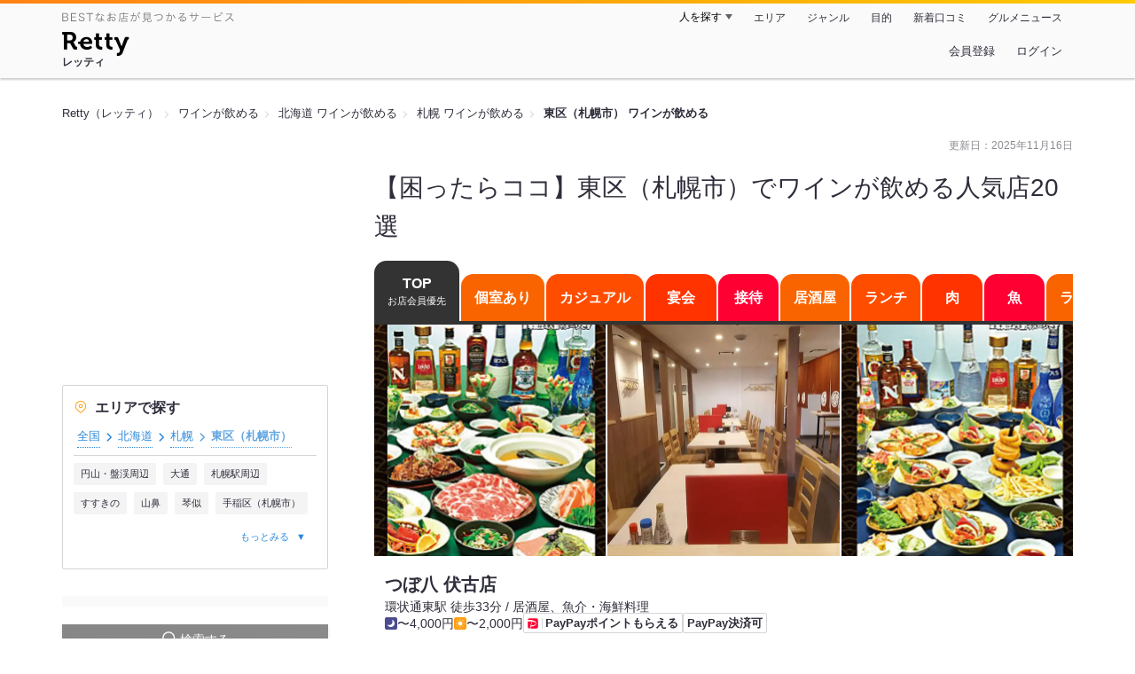

--- FILE ---
content_type: text/html;charset=UTF-8
request_url: https://retty.me/area/PRE01/ARE164/SUB44002/PUR30/
body_size: 25205
content:
<!DOCTYPE html>
<html lang="ja" data-n-head="%7B%22lang%22:%7B%22ssr%22:%22ja%22%7D%7D">
  <head >
    <title>【困ったらココ】東区（札幌市）でワインが飲める人気店20選 - Retty（レッティ）</title><meta data-n-head="ssr" charset="utf-8"><meta data-n-head="ssr" name="viewport" content="width=device-width, initial-scale=1, viewport-fit=cover, maximum-scale=1.0"><meta data-n-head="ssr" property="og:site_name" content="Retty（レッティ）"><meta data-n-head="ssr" property="og:locale" content="ja_JP"><meta data-n-head="ssr" property="al:ios:app_store_id" content="473919569"><meta data-n-head="ssr" property="al:ios:app_name" content="Retty"><meta data-n-head="ssr" property="fb:app_id" content="218159034880392"><meta data-n-head="ssr" name="twitter:card" content="summary_large_image"><meta data-n-head="ssr" name="twitter:site" content="@Retty_jp"><meta data-n-head="ssr" data-hid="description" name="description" content="【Rettyでお得にネット予約】実名口コミNo.1のグルメサイトRetty（レッティ）では、【ここでしか見つからない】東区（札幌市） ワインが飲めるのお店探しをサポートします！「東区（札幌市） ワインが飲める」の人気店・穴場のお店など20選+αを紹介。実名で信頼できる口コミから、あなたにあったお店探しを楽しめます。"><meta data-n-head="ssr" data-hid="twitter:title" name="twitter:title" content="【困ったらココ】東区（札幌市）でワインが飲める人気店20選 - Retty（レッティ）"><meta data-n-head="ssr" data-hid="twitter:description" name="twitter:description" content="【Rettyでお得にネット予約】実名口コミNo.1のグルメサイトRetty（レッティ）では、【ここでしか見つからない】東区（札幌市） ワインが飲めるのお店探しをサポートします！「東区（札幌市） ワインが飲める」の人気店・穴場のお店など20選+αを紹介。実名で信頼できる口コミから、あなたにあったお店探しを楽しめます。"><meta data-n-head="ssr" data-hid="twitter:url" name="twitter:url" content="https://retty.me/area/PRE01/ARE164/SUB44002/PUR30/"><meta data-n-head="ssr" data-hid="twitter:image" name="twitter:image" content="/ssr_assets/images/ogp.png"><meta data-n-head="ssr" data-hid="og:type" property="og:type" content="website"><meta data-n-head="ssr" data-hid="og:title" property="og:title" content="【困ったらココ】東区（札幌市）でワインが飲める人気店20選 - Retty（レッティ）"><meta data-n-head="ssr" data-hid="og:description" property="og:description" content="【Rettyでお得にネット予約】実名口コミNo.1のグルメサイトRetty（レッティ）では、【ここでしか見つからない】東区（札幌市） ワインが飲めるのお店探しをサポートします！「東区（札幌市） ワインが飲める」の人気店・穴場のお店など20選+αを紹介。実名で信頼できる口コミから、あなたにあったお店探しを楽しめます。"><meta data-n-head="ssr" data-hid="og:url" property="og:url" content="https://retty.me/area/PRE01/ARE164/SUB44002/PUR30/"><meta data-n-head="ssr" data-hid="og:image" property="og:image" content="/ssr_assets/images/ogp.png"><link data-n-head="ssr" rel="icon" type="image/x-icon" href="/ssr_assets/favicon.ico"><link data-n-head="ssr" rel="stylesheet" href="/_nuxt/style-98b9f6.css"><link data-n-head="ssr" data-hid="canonical" rel="canonical" href="https://retty.me/area/PRE01/ARE164/SUB44002/PUR30/"><script data-n-head="ssr" src="/ssr_assets/scripts/vendor/treasureData.js" defer type="text/javascript"></script><script data-n-head="ssr" src="/ssr_assets/scripts/vendor/nuxtPolyfill.js" defer type="text/javascript"></script><script data-n-head="ssr" type="application/ld+json">[{"@context":"http://schema.org","@type":"BreadcrumbList","itemListElement":[{"@type":"ListItem","position":1,"item":{"@id":"https://retty.me/","name":"Retty（レッティ）"}},{"@type":"ListItem","position":2,"item":{"@id":"https://retty.me/purpose/PUR30/","name":"ワインが飲める"}},{"@type":"ListItem","position":3,"item":{"@id":"https://retty.me/area/PRE01/PUR30/","name":"北海道 ワインが飲める"}},{"@type":"ListItem","position":4,"item":{"@id":"https://retty.me/area/PRE01/ARE164/PUR30/","name":"札幌 ワインが飲める"}},{"@type":"ListItem","position":5,"item":{"@id":"https://retty.me/area/PRE01/ARE164/SUB44002/PUR30/","name":"東区（札幌市） ワインが飲める"}}]},{"@context":"http://schema.org","@type":"ItemList","name":"【困ったらココ】東区（札幌市）でワインが飲める人気店20選","description":"【Rettyでお得にネット予約】実名口コミNo.1のグルメサイトRetty（レッティ）では、【ここでしか見つからない】東区（札幌市） ワインが飲めるのお店探しをサポートします！「東区（札幌市） ワインが飲める」の人気店・穴場のお店など20選+αを紹介。実名で信頼できる口コミから、あなたにあったお店探しを楽しめます。","itemListElement":[{"@type":"ListItem","position":1,"url":"https://retty.me/area/PRE01/ARE164/SUB44002/100001780540/"},{"@type":"ListItem","position":2,"url":"https://retty.me/area/PRE01/ARE164/SUB44002/100000608858/"},{"@type":"ListItem","position":3,"url":"https://retty.me/area/PRE01/ARE164/SUB44002/100000741042/"},{"@type":"ListItem","position":4,"url":"https://retty.me/area/PRE01/ARE164/SUB44002/100000072661/"},{"@type":"ListItem","position":5,"url":"https://retty.me/area/PRE01/ARE164/SUB44002/100001195739/"},{"@type":"ListItem","position":6,"url":"https://retty.me/area/PRE01/ARE164/SUB44002/100001691714/"},{"@type":"ListItem","position":7,"url":"https://retty.me/area/PRE01/ARE164/SUB44002/100000052846/"},{"@type":"ListItem","position":8,"url":"https://retty.me/area/PRE01/ARE164/SUB44002/100000917656/"},{"@type":"ListItem","position":9,"url":"https://retty.me/area/PRE01/ARE164/SUB44002/100000696312/"},{"@type":"ListItem","position":10,"url":"https://retty.me/area/PRE01/ARE164/SUB44002/100000072867/"}]},{"@context":"http://schema.org","@type":"DataFeedItem","name":"更新日","dateModified":"2025-11-16T08:27:02Z"}]</script><link rel="modulepreload" as="script" crossorigin href="/_nuxt/client-BAq1aeJI.js"><link rel="prefetch" as="image" type="image/jpeg" href="/_nuxt/not_found-Bs5h1vgP-98b9f6.jpg"><link rel="prefetch" as="image" type="image/png" href="/_nuxt/no-user-icon-DA2IkvCS-98b9f6.png"><link rel="prefetch" as="image" type="image/svg+xml" href="/_nuxt/catchcopy-BXFLMLhI-98b9f6.svg"><link rel="prefetch" as="image" type="image/svg+xml" href="/_nuxt/iconfont-AEAI28Ga-98b9f6.svg"><link rel="prefetch" as="image" type="image/svg+xml" href="/_nuxt/ic_search-D5W3hUgS-98b9f6.svg"><link rel="prefetch" as="image" type="image/svg+xml" href="/_nuxt/ic_modal_login-Bfaa9Knx-98b9f6.svg"><link rel="prefetch" as="image" type="image/svg+xml" href="/_nuxt/ic_modal_hamburger-CO6b-0AH-98b9f6.svg"><link rel="prefetch" as="image" type="image/svg+xml" href="/_nuxt/ic-retty_symbol-DbM0Epu8-98b9f6.svg">
  </head>
  <body >
    <div data-server-rendered="true" id="__nuxt"><!----><div id="__layout"><div><header class="header" data-v-dccb3a6b><div class="header__centering" data-v-dccb3a6b><div class="header__sub" data-v-dccb3a6b><a href="https://retty.me/announce/philosophy/" class="header__catchcopy" data-v-dccb3a6b><img src="/_nuxt/catchcopy-BXFLMLhI-98b9f6.svg" alt="BESTなお店が見つかるサービス" width="194" height="12" data-v-dccb3a6b></a><ul class="global-navigation" data-v-63815ba8 data-v-dccb3a6b><!----><li isShown="true" class="navigation-item" data-v-e368c963 data-v-63815ba8><button class="navigation-item__button" data-v-e368c963> 人を探す </button><div class="tooltip navigation-item__popup" style="display:none;" data-v-22224c7e data-v-e368c963><ul class="link-list" data-v-22224c7e data-v-e368c963><li class="link-list__item" data-v-22224c7e data-v-e368c963><a href="https://retty.me/top-users/" data-v-e368c963> TOP USER </a></li><li class="link-list__item" data-v-22224c7e data-v-e368c963><a href="https://user.retty.me/" data-v-e368c963> ユーザーを探す </a></li></ul></div></li><li isShown="true" class="navigation-item" data-v-e368c963 data-v-63815ba8><a href="https://retty.me/area/" class="navigation-item__link" data-v-e368c963> エリア </a></li><li isShown="true" class="navigation-item" data-v-e368c963 data-v-63815ba8><a href="https://retty.me/category/" class="navigation-item__link" data-v-e368c963> ジャンル </a></li><li isShown="true" class="navigation-item" data-v-e368c963 data-v-63815ba8><a href="https://retty.me/purpose/" class="navigation-item__link" data-v-e368c963> 目的 </a></li><li isShown="true" class="navigation-item" data-v-e368c963 data-v-63815ba8><a href="https://retty.me/reports/" class="navigation-item__link" data-v-e368c963> 新着口コミ </a></li><li isShown="true" class="navigation-item" data-v-e368c963 data-v-63815ba8><a rel="noopener" target="_blank" href="https://retty.news/" class="navigation-item__link" data-v-e368c963> グルメニュース </a></li></ul></div><div class="header__main" data-v-dccb3a6b><ruby class="header-logo" data-v-dccb3a6b><a href="https://retty.me/" aria-label="Retty" class="header-logo__item" data-v-dccb3a6b></a><rt class="header-logo__kana" data-v-dccb3a6b>レッティ</rt></ruby><search-bar-pc search-props="{&quot;locationType&quot;:&quot;SUB_AREA&quot;,&quot;subArea&quot;:{&quot;type&quot;:&quot;SUB_AREA&quot;,&quot;id&quot;:44002,&quot;name&quot;:&quot;東区（札幌市）&quot;},&quot;keywordType&quot;:&quot;PURPOSE&quot;,&quot;purpose&quot;:{&quot;type&quot;:&quot;PURPOSE&quot;,&quot;id&quot;:30,&quot;name&quot;:&quot;ワインが飲める&quot;}}" class="header__search" data-v-dccb3a6b></search-bar-pc><div class="menu" data-v-e46ae649 data-v-dccb3a6b><a rel="nofollow" href="https://retty.me/login/signup/?returnUrl=%2Farea%2FPRE01%2FARE164%2FSUB44002%2FPUR30%2F" class="navigation-button" data-v-e46ae649> 会員登録 </a><a rel="nofollow" href="https://retty.me/login/?returnUrl=%2Farea%2FPRE01%2FARE164%2FSUB44002%2FPUR30%2F" class="navigation-button" data-v-e46ae649> ログイン </a></div></div></div></header><div class="page" data-v-150c0c47><div data-gam-identification="listAcp" data-v-150c0c47></div><div class="page__top" data-v-150c0c47><!----><section data-v-150c0c47><nav class="breadcrumb" data-v-7439e540 data-v-150c0c47><ol class="breadcrumb__list breadcrumb__list--restaurant" data-v-7439e540><li class="item breadcrumb__item" data-v-c81b06b5 data-v-7439e540><a href="https://retty.me/" data-v-c81b06b5><span data-v-c81b06b5>Retty（レッティ）</span></a></li><li class="item breadcrumb__item" data-v-c81b06b5 data-v-7439e540><a href="https://retty.me/purpose/PUR30/" data-v-c81b06b5><span data-v-c81b06b5>ワインが飲める</span></a></li><li class="item breadcrumb__item" data-v-c81b06b5 data-v-7439e540><a href="https://retty.me/area/PRE01/PUR30/" data-v-c81b06b5><span data-v-c81b06b5>北海道 ワインが飲める</span></a></li><li class="item breadcrumb__item" data-v-c81b06b5 data-v-7439e540><a href="https://retty.me/area/PRE01/ARE164/PUR30/" data-v-c81b06b5><span data-v-c81b06b5>札幌 ワインが飲める</span></a></li><li class="item breadcrumb__item item--last" data-v-c81b06b5 data-v-7439e540><a href="https://retty.me/area/PRE01/ARE164/SUB44002/PUR30/" data-v-c81b06b5><span data-v-c81b06b5>東区（札幌市） ワインが飲める</span></a></li></ol></nav></section></div><div class="page__inner-wrap" data-v-150c0c47><div class="page__content" data-v-150c0c47><article data-v-150c0c47><div data-v-150c0c47><div data-v-95e15bcd><!----><div class="header-updated-date-section" data-v-95e15bcd><span class="header-updated-date-section__text" data-v-95e15bcd>更新日：<time datetime="2025-11-16T08:27:02Z" data-v-95e15bcd>2025年11月16日</time></span></div><div class="header-title-section" data-v-95e15bcd><h1 class="header-title-section__text" data-v-95e15bcd>【困ったらココ】東区（札幌市）でワインが飲める人気店20選</h1></div></div></div><div class="navigation-wrap" data-v-d76805b6 data-v-05022640 data-v-150c0c47><div data-v-d76805b6><ul class="navigation" style="--current-color:#333;--top-color:#333;--private-room-color:#fa6400;--casual-color:#ff4d00;--enkai-color:#ff3300;--entertain-color:#ff0033;--izakaya-color:#fa6400;--lunch-color:#ff4d00;--meat-color:#ff3300;--fish-color:#ff0033;--ramen-color:#fa6400;--cafe-color:#ff4d00;" data-v-d76805b6><li class="navigation__item navigation__item--current" data-v-d76805b6><button class="navigation__anchor navigation__anchor--top" data-v-d76805b6> TOP <span class="navigation__sub-text" data-v-d76805b6>お店会員優先</span></button></li><li class="navigation__item" data-v-d76805b6><a href="/area/PRE01/ARE164/SUB44002/PUR30/private-room/" rel="nofollow" class="navigation__anchor navigation__anchor--private-room" style="background-color:var(--private-room-color);" data-v-d76805b6><span class="navigation__label" data-v-d76805b6><!----> 個室あり </span></a></li><li class="navigation__item" data-v-d76805b6><a href="/area/PRE01/ARE164/SUB44002/PUR30/casual/" rel="nofollow" class="navigation__anchor navigation__anchor--casual" style="background-color:var(--casual-color);" data-v-d76805b6><span class="navigation__label" data-v-d76805b6><!----> カジュアル </span></a></li><li class="navigation__item" data-v-d76805b6><a href="/area/PRE01/ARE164/SUB44002/PUR30/enkai/" rel="nofollow" class="navigation__anchor navigation__anchor--enkai" style="background-color:var(--enkai-color);" data-v-d76805b6><span class="navigation__label" data-v-d76805b6><!----> 宴会 </span></a></li><li class="navigation__item" data-v-d76805b6><a href="/area/PRE01/ARE164/SUB44002/PUR30/entertain/" rel="nofollow" class="navigation__anchor navigation__anchor--entertain" style="background-color:var(--entertain-color);" data-v-d76805b6><span class="navigation__label" data-v-d76805b6><!----> 接待 </span></a></li><li class="navigation__item" data-v-d76805b6><a href="/area/PRE01/ARE164/SUB44002/PUR30/izakaya/" rel="nofollow" class="navigation__anchor navigation__anchor--izakaya" style="background-color:var(--izakaya-color);" data-v-d76805b6><span class="navigation__label" data-v-d76805b6><!----> 居酒屋 </span></a></li><li class="navigation__item" data-v-d76805b6><a href="/area/PRE01/ARE164/SUB44002/PUR30/lunch/" rel="nofollow" class="navigation__anchor navigation__anchor--lunch" style="background-color:var(--lunch-color);" data-v-d76805b6><span class="navigation__label" data-v-d76805b6><!----> ランチ </span></a></li><li class="navigation__item" data-v-d76805b6><a href="/area/PRE01/ARE164/SUB44002/PUR30/meat/" rel="nofollow" class="navigation__anchor navigation__anchor--meat" style="background-color:var(--meat-color);" data-v-d76805b6><span class="navigation__label" data-v-d76805b6><!----> 肉 </span></a></li><li class="navigation__item" data-v-d76805b6><a href="/area/PRE01/ARE164/SUB44002/PUR30/fish/" rel="nofollow" class="navigation__anchor navigation__anchor--fish" style="background-color:var(--fish-color);" data-v-d76805b6><span class="navigation__label" data-v-d76805b6><!----> 魚 </span></a></li><li class="navigation__item" data-v-d76805b6><a href="/area/PRE01/ARE164/SUB44002/PUR30/ramen/" rel="nofollow" class="navigation__anchor navigation__anchor--ramen" style="background-color:var(--ramen-color);" data-v-d76805b6><span class="navigation__label" data-v-d76805b6><!----> ラーメン </span></a></li><li class="navigation__item" data-v-d76805b6><a href="/area/PRE01/ARE164/SUB44002/PUR30/cafe/" rel="nofollow" class="navigation__anchor navigation__anchor--cafe" style="background-color:var(--cafe-color);" data-v-d76805b6><span class="navigation__label" data-v-d76805b6><!----> カフェ </span></a></li></ul></div></div><div class="page__content-body" data-v-150c0c47><div data-v-150c0c47><div data-v-3eb2f2c5 data-v-150c0c47><ul class="cassettes" data-v-3eb2f2c5><!----><!----><li class="cassettes__item" data-v-3eb2f2c5><div data-v-c7aa81e5 data-v-3eb2f2c5><div data-v-c7aa81e5><a href="/area/PRE01/ARE164/SUB44002/100001780540/" class="cassette" data-v-c7aa81e5><div class="image-wrapper" data-v-6c4afcb0 data-v-c7aa81e5><!----><ul class="image" data-v-6c4afcb0><li class="image__item" data-v-6c4afcb0><img loading="eager" alt="" src="https://ximg.retty.me/crop/s524x524/q80/das/-/retty/img_ebisu/restaurant/100001780540/archive/3752939-68da8deb059c0.jpg" class="image__image" data-v-6c4afcb0></li><li class="image__item" data-v-6c4afcb0><img loading="eager" alt="" src="https://ximg.retty.me/crop/s524x524/q80/das/-/retty/img_ebisu/restaurant/100001780540/archive/3752935-68da8de8ee5f9.jpg" class="image__image" data-v-6c4afcb0></li><li class="image__item" data-v-6c4afcb0><img loading="eager" alt="" src="https://ximg.retty.me/crop/s524x524/q80/das/-/retty/img_ebisu/restaurant/100001780540/archive/3752940-68da8deb846fd.jpg" class="image__image" data-v-6c4afcb0></li></ul></div><div class="cassette-summary" data-v-bb38e47f data-v-c7aa81e5><div class="cassette-summary__header" data-v-bb38e47f><h2 class="cassette-summary__title" data-v-bb38e47f>つぼ八 伏古店</h2><p class="cassette-summary__list" data-v-bb38e47f>環状通東駅 徒歩33分 / 居酒屋、魚介・海鮮料理</p></div><div class="cassette-summary__sub-list-wrapper" data-v-bb38e47f><ul class="cassette-summary__sub-list" data-v-bb38e47f><li class="cassette-summary__sub-item" data-v-bb38e47f><dl class="budget-list" data-v-bb38e47f><div class="budget-list__item" data-v-bb38e47f><dt class="budget-list__label" data-v-bb38e47f><img src="/_nuxt/ic_dinner-DFXwMDyQ-98b9f6.svg" alt="ディナー" width="14" height="14" class="scene-image" data-v-5300bd02 data-v-bb38e47f></dt><dd class="useful-info-list__description" data-v-bb38e47f> 〜4,000円 </dd></div><div class="budget-list__item" data-v-bb38e47f><dt class="budget-list__label" data-v-bb38e47f><img src="/_nuxt/ic_lunch-CytYVaJj-98b9f6.svg" alt="ランチ" width="14" height="14" class="scene-image" data-v-5300bd02 data-v-bb38e47f></dt><dd class="useful-info-list__description" data-v-bb38e47f> 〜2,000円 </dd></div></dl></li></ul><ul class="cassette-summary__sub-list cassette-summary__sub-list--label" data-v-bb38e47f><li class="cassette-summary__sub-item" data-v-bb38e47f><div class="paypay-label" data-v-bb38e47f><figure class="paypay-label__icon" data-v-bb38e47f><svg width="12px" height="12px" enable-background="new 0 0 600 600" viewBox="0 0 600 600" xmlns="http://www.w3.org/2000/svg"><path d="m500.73 15h-401.45c-44.83 0-81.67 35.5-84.05 79.76l-.23 98.61v307.35c0 46.35 37.92 84.28 84.28 84.28h401.45c46.35 0 84.27-37.92 84.27-84.28v-401.44c0-46.36-37.92-84.28-84.27-84.28" fill="#fff"></path><path d="m126.01 585h-26.73c-46.36 0-84.28-37.93-84.28-84.28v-307.35c75.63-7.64 146.18-7.49 208.05-1.46zm342.82-265.7c13.36-54.45-74.42-104.82-214.99-123.83l-51.04 212.3c117.81 5.57 251.67-29.9 266.03-88.47m31.9-304.3h-401.45c-44.83 0-81.67 35.5-84.05 79.76 336.08-9.5 499.57 107.44 473.91 224.02-23.1 104.96-129.75 145.2-303.03 158.41l-25.91 107.81h340.53c46.35 0 84.27-37.92 84.27-84.28v-401.44c0-46.36-37.92-84.28-84.27-84.28" fill="#f03"></path></svg></figure><p class="paypay-label__text" data-v-bb38e47f>PayPayポイントもらえる</p></div></li><li class="cassette-summary__sub-item" data-v-bb38e47f><p class="label" data-v-bb38e47f>PayPay決済可</p></li></ul></div></div></a><div class="cassette-rating-wrapper" data-v-c7aa81e5><!----><a href="/area/PRE01/ARE164/SUB44002/100001780540/" class="cassette-description-container" data-v-c7aa81e5><div class="cassette-description" data-v-c7aa81e5><div class="cassette-description__body" data-v-c7aa81e5><p class="catchcopy" data-v-c7aa81e5>新鮮魚介と名物料理を囲んで心もお腹も満たされる。懐かしくて新しい大人の秘密基地！</p></div></div></a></div></div><!----><div class="reserve-information" data-v-c7aa81e5><!----><div data-v-c7aa81e5><div data-v-1b8aaa7b data-v-c7aa81e5><table class="calendar" data-v-1b8aaa7b><tbody data-v-1b8aaa7b><tr class="calendar__row" data-v-1b8aaa7b><td class="calendar__head-cell" data-v-1b8aaa7b>空席<br data-v-1b8aaa7b>情報</td><td class="calendar__body" data-v-1b8aaa7b><div class="calendar__cell" data-v-4d84715b data-v-1b8aaa7b><a href="/reserve/100001780540?reserveDate=2026-01-26" aria-label="即予約OK" class="calendar-item" data-v-4d84715b><div class="calendar-item__date" data-v-4d84715b><span class="calendar-item__date-today" data-v-4d84715b>今日</span></div><div class="calendar-item__icon calendar-item__icon--circle" data-v-4d84715b></div></a></div></td><td class="calendar__body" data-v-1b8aaa7b><div class="calendar__cell" data-v-4d84715b data-v-1b8aaa7b><a href="/reserve/100001780540?reserveDate=2026-01-27" aria-label="即予約OK" class="calendar-item" data-v-4d84715b><div class="calendar-item__date" data-v-4d84715b><span class="calendar-item__date-day" data-v-4d84715b>27</span><span class="calendar-item__date-weekday" data-v-4d84715b>火</span></div><div class="calendar-item__icon calendar-item__icon--circle" data-v-4d84715b></div></a></div></td><td class="calendar__body" data-v-1b8aaa7b><div class="calendar__cell" data-v-4d84715b data-v-1b8aaa7b><a href="/reserve/100001780540?reserveDate=2026-01-28" aria-label="即予約OK" class="calendar-item" data-v-4d84715b><div class="calendar-item__date" data-v-4d84715b><span class="calendar-item__date-day" data-v-4d84715b>28</span><span class="calendar-item__date-weekday" data-v-4d84715b>水</span></div><div class="calendar-item__icon calendar-item__icon--circle" data-v-4d84715b></div></a></div></td><td class="calendar__body" data-v-1b8aaa7b><div class="calendar__cell" data-v-4d84715b data-v-1b8aaa7b><a href="/reserve/100001780540?reserveDate=2026-01-29" aria-label="即予約OK" class="calendar-item" data-v-4d84715b><div class="calendar-item__date" data-v-4d84715b><span class="calendar-item__date-day" data-v-4d84715b>29</span><span class="calendar-item__date-weekday" data-v-4d84715b>木</span></div><div class="calendar-item__icon calendar-item__icon--circle" data-v-4d84715b></div></a></div></td><td class="calendar__body" data-v-1b8aaa7b><div class="calendar__cell" data-v-4d84715b data-v-1b8aaa7b><a href="/reserve/100001780540?reserveDate=2026-01-30" aria-label="即予約OK" class="calendar-item" data-v-4d84715b><div class="calendar-item__date" data-v-4d84715b><span class="calendar-item__date-day" data-v-4d84715b>30</span><span class="calendar-item__date-weekday" data-v-4d84715b>金</span></div><div class="calendar-item__icon calendar-item__icon--circle" data-v-4d84715b></div></a></div></td><td class="calendar__body" data-v-1b8aaa7b><div class="calendar__cell" data-v-4d84715b data-v-1b8aaa7b><a href="/reserve/100001780540?reserveDate=2026-01-31" aria-label="即予約OK" class="calendar-item" data-v-4d84715b><div class="calendar-item__date calendar-item__date--saturday" data-v-4d84715b><span class="calendar-item__date-day" data-v-4d84715b>31</span><span class="calendar-item__date-weekday" data-v-4d84715b>土</span></div><div class="calendar-item__icon calendar-item__icon--circle" data-v-4d84715b></div></a></div></td><td class="calendar__body" data-v-1b8aaa7b><div class="calendar__cell" data-v-4d84715b data-v-1b8aaa7b><a href="/reserve/100001780540?reserveDate=2026-02-01" aria-label="即予約OK" class="calendar-item" data-v-4d84715b><div class="calendar-item__date calendar-item__date--sunday" data-v-4d84715b><span class="calendar-item__date-month" data-v-4d84715b>2/</span><span class="calendar-item__date-day" data-v-4d84715b>1</span><span class="calendar-item__date-weekday" data-v-4d84715b>日</span></div><div class="calendar-item__icon calendar-item__icon--circle" data-v-4d84715b></div></a></div></td><td class="calendar__body" data-v-1b8aaa7b><div class="calendar__cell" data-v-4d84715b data-v-1b8aaa7b><a href="/reserve/100001780540?reserveDate=2026-02-02" aria-label="即予約OK" class="calendar-item" data-v-4d84715b><div class="calendar-item__date" data-v-4d84715b><span class="calendar-item__date-day" data-v-4d84715b>2</span><span class="calendar-item__date-weekday" data-v-4d84715b>月</span></div><div class="calendar-item__icon calendar-item__icon--circle" data-v-4d84715b></div></a></div></td><td class="calendar__body" data-v-1b8aaa7b><div class="calendar__cell" data-v-4d84715b data-v-1b8aaa7b><a href="/reserve/100001780540?reserveDate=2026-02-03" aria-label="即予約OK" class="calendar-item" data-v-4d84715b><div class="calendar-item__date" data-v-4d84715b><span class="calendar-item__date-day" data-v-4d84715b>3</span><span class="calendar-item__date-weekday" data-v-4d84715b>火</span></div><div class="calendar-item__icon calendar-item__icon--circle" data-v-4d84715b></div></a></div></td><td class="calendar__body" data-v-1b8aaa7b><div class="calendar__cell" data-v-4d84715b data-v-1b8aaa7b><a href="/reserve/100001780540?reserveDate=2026-02-04" aria-label="即予約OK" class="calendar-item" data-v-4d84715b><div class="calendar-item__date" data-v-4d84715b><span class="calendar-item__date-day" data-v-4d84715b>4</span><span class="calendar-item__date-weekday" data-v-4d84715b>水</span></div><div class="calendar-item__icon calendar-item__icon--circle" data-v-4d84715b></div></a></div></td><td class="calendar__body" data-v-1b8aaa7b><div class="calendar__cell" data-v-4d84715b data-v-1b8aaa7b><a href="/reserve/100001780540?reserveDate=2026-02-05" aria-label="即予約OK" class="calendar-item" data-v-4d84715b><div class="calendar-item__date" data-v-4d84715b><span class="calendar-item__date-day" data-v-4d84715b>5</span><span class="calendar-item__date-weekday" data-v-4d84715b>木</span></div><div class="calendar-item__icon calendar-item__icon--circle" data-v-4d84715b></div></a></div></td><td class="calendar__body" data-v-1b8aaa7b><div class="calendar__cell" data-v-4d84715b data-v-1b8aaa7b><a href="/reserve/100001780540?reserveDate=2026-02-06" aria-label="即予約OK" class="calendar-item" data-v-4d84715b><div class="calendar-item__date" data-v-4d84715b><span class="calendar-item__date-day" data-v-4d84715b>6</span><span class="calendar-item__date-weekday" data-v-4d84715b>金</span></div><div class="calendar-item__icon calendar-item__icon--circle" data-v-4d84715b></div></a></div></td><td class="calendar__body" data-v-1b8aaa7b><div class="calendar__cell" data-v-4d84715b data-v-1b8aaa7b><a href="/reserve/100001780540?reserveDate=2026-02-07" aria-label="即予約OK" class="calendar-item" data-v-4d84715b><div class="calendar-item__date calendar-item__date--saturday" data-v-4d84715b><span class="calendar-item__date-day" data-v-4d84715b>7</span><span class="calendar-item__date-weekday" data-v-4d84715b>土</span></div><div class="calendar-item__icon calendar-item__icon--circle" data-v-4d84715b></div></a></div></td><td class="calendar__body" data-v-1b8aaa7b><div class="calendar__cell" data-v-4d84715b data-v-1b8aaa7b><a href="/reserve/100001780540?reserveDate=2026-02-08" aria-label="即予約OK" class="calendar-item" data-v-4d84715b><div class="calendar-item__date calendar-item__date--sunday" data-v-4d84715b><span class="calendar-item__date-day" data-v-4d84715b>8</span><span class="calendar-item__date-weekday" data-v-4d84715b>日</span></div><div class="calendar-item__icon calendar-item__icon--circle" data-v-4d84715b></div></a></div></td></tr></tbody></table></div></div></div><!----></div></li><!----><!----><li class="cassettes__item" data-v-3eb2f2c5><div data-v-c7aa81e5 data-v-3eb2f2c5><div data-v-c7aa81e5><a href="/area/PRE01/ARE164/SUB44002/100000608858/" class="cassette" data-v-c7aa81e5><div class="image-wrapper" data-v-6c4afcb0 data-v-c7aa81e5><!----><ul class="image" data-v-6c4afcb0><li class="image__item" data-v-6c4afcb0><img loading="eager" alt="" src="https://ximg.retty.me/crop/s524x524/q80/das/-/retty/img_repo/2l/01/35134406.jpg" class="image__image" data-v-6c4afcb0></li><li class="image__item" data-v-6c4afcb0><img loading="eager" alt="" src="https://ximg.retty.me/crop/s524x524/q80/das/-/retty/img_repo/2l/01/34298190.jpg" class="image__image" data-v-6c4afcb0></li><li class="image__item" data-v-6c4afcb0><img loading="eager" alt="" src="https://ximg.retty.me/crop/s524x524/q80/das/-/retty/img_repo/2l/01/34298192.jpg" class="image__image" data-v-6c4afcb0></li></ul></div><div class="cassette-summary" data-v-bb38e47f data-v-c7aa81e5><div class="cassette-summary__header" data-v-bb38e47f><h2 class="cassette-summary__title" data-v-bb38e47f>レストラン ユっぴー</h2><p class="cassette-summary__list" data-v-bb38e47f>白石（北海道）駅 徒歩46分 / 洋食、ステーキ、テイクアウト</p></div><div class="cassette-summary__sub-list-wrapper" data-v-bb38e47f><ul class="cassette-summary__sub-list" data-v-bb38e47f><li class="cassette-summary__sub-item" data-v-bb38e47f><dl class="budget-list" data-v-bb38e47f><div class="budget-list__item" data-v-bb38e47f><dt class="budget-list__label" data-v-bb38e47f><img src="/_nuxt/ic_dinner-DFXwMDyQ-98b9f6.svg" alt="ディナー" width="14" height="14" class="scene-image" data-v-5300bd02 data-v-bb38e47f></dt><dd class="useful-info-list__description" data-v-bb38e47f> 〜2,000円 </dd></div><div class="budget-list__item" data-v-bb38e47f><dt class="budget-list__label" data-v-bb38e47f><img src="/_nuxt/ic_lunch-CytYVaJj-98b9f6.svg" alt="ランチ" width="14" height="14" class="scene-image" data-v-5300bd02 data-v-bb38e47f></dt><dd class="useful-info-list__description" data-v-bb38e47f> 〜2,000円 </dd></div></dl></li></ul><ul class="cassette-summary__sub-list cassette-summary__sub-list--label" data-v-bb38e47f><!----><li class="cassette-summary__sub-item" data-v-bb38e47f><p class="label" data-v-bb38e47f>PayPay決済可</p></li></ul></div></div></a><div class="cassette-rating-wrapper" data-v-c7aa81e5><div class="cassette-rating cassette-rating" data-v-20c917c3 data-v-c7aa81e5><div class="cassette-rating__item" data-v-20c917c3><div class="match-score" data-v-a443069b data-v-20c917c3><span class="match-score-icon" data-v-a443069b><figure data-v-a443069b><svg width="24" height="24" viewBox="0 0 48 48" xmlns="http://www.w3.org/2000/svg"><g fill="none"><path d="m24 16.6338c5.1341-12.7427 19.9207-6.1363 18.1574 4.9776-1.6743 10.5525-13.1228 12.444-18.1574 18.0326-5.0345-5.5886-16.483-7.48-18.1573-18.0326-1.7634-11.1139 13.0232-17.7203 18.1573-4.9776z" stroke="#F41818" stroke-linecap="round" stroke-linejoin="round" stroke-width="3" fill="#F41818"></path><path d="m0 0h48v48h-48z"></path></g></svg></figure></span><div data-v-a443069b><span class="match-score-numerator" data-v-a443069b>3.68</span><span class="match-score-fraction-bar" data-v-a443069b>/</span><span class="match-score-denominator" data-v-a443069b>5</span></div><div class="match-score-label" data-v-a443069b><span data-v-a443069b>マッチスコア</span><a href="/announce/match-score/" target="_blank" class="match-score-guide-link" data-v-a443069b><img src="/_nuxt/ic-question-DVlsr_50-98b9f6.png" alt="" width="13" height="13" data-v-a443069b></a></div></div></div><div id="17" __typename="FamiliarAttribute" class="familiar-label cassette-rating__item familiar-label--small" data-v-b095a677 data-v-20c917c3><!----><span data-v-b095a677>人気店</span><!----></div></div><a href="/area/PRE01/ARE164/SUB44002/100000608858/" class="cassette-description-container" data-v-c7aa81e5><div class="cassette-description" data-v-c7aa81e5><div class="cassette-description__body" data-v-c7aa81e5><img src="https://user-icon.retty.me/resize/crop/s56x56/id/90944/" width="56" height="56" alt="AKIHIKO.M" class="user-icon cassette-description__user-icon" data-v-8a6900b2 data-v-c7aa81e5><p class="report" data-v-c7aa81e5>札幌出張で同僚の奨める洋食屋さん『ユっぴー』。
店内は改装されたばかりのようで小規模のフレンチレストランのようでお洒落です。
いただいたのはハンバーグセット。
味噌汁か野菜スープか選択可能です。
価格は少し高めですが、少しかためのハンバーグはとても美味しかったです。</p></div></div></a></div></div><!----><!----><div class="alliance-reservation-container" data-v-f6693d2d data-v-c7aa81e5><a rel="noopener noreferrer nofollow sponsored" target="_blank" href="https://www.hotpepper.jp/strJ000834882/yoyaku/?vos=cpshppallall0130307011" class="alliance-reservation-button" data-v-f6693d2d><div class="alliance-reservation-button__content" data-v-f6693d2d><figure class="alliance-reservation-button__icon" data-v-f6693d2d><svg width="20" height="20" viewBox="0 0 48 48" xmlns="http://www.w3.org/2000/svg"><path d="m41.25 11.4h-5.97v-1.74c0-.83-.67-1.5-1.5-1.5s-1.5.67-1.5 1.5v1.74h-15.67v-1.74c0-.83-.67-1.5-1.5-1.5s-1.5.67-1.5 1.5v1.74h-5.97c-1.76 0-3.19 1.43-3.19 3.19v25.48c0 1.76 1.43 3.19 3.19 3.19h33.61c1.76 0 3.19-1.43 3.19-3.19v-25.48c0-1.76-1.43-3.19-3.19-3.19zm-24.47 28.86h-9.14c-.1 0-.19-.09-.19-.19v-6.8h9.33zm0-9.99h-9.33v-6.98h9.33zm12.33 9.99h-9.33v-6.99h9.33zm0-9.99h-9.33v-6.98h9.33zm12.33 9.8c0 .1-.09.19-.19.19h-9.14v-6.99h9.33zm0-9.8h-9.33v-6.98h9.33zm0-9.98h-33.99v-5.7c0-.1.09-.19.19-.19h5.97v1.5c0 .83.67 1.5 1.5 1.5s1.5-.67 1.5-1.5v-1.5h15.67v1.5c0 .83.67 1.5 1.5 1.5s1.5-.67 1.5-1.5v-1.5h5.97c.1 0 .19.09.19.19z"></path></svg></figure><p class="alliance-reservation-button__text-wrapper" data-v-f6693d2d><span class="alliance-reservation-button__primary-text" data-v-f6693d2d>空席確認・予約する</span><span class="alliance-reservation-button__secondary-text" data-v-f6693d2d>（提携サイトに移動します）</span></p></div></a></div></div></li><!----><!----><li class="cassettes__item" data-v-3eb2f2c5><div data-v-c7aa81e5 data-v-3eb2f2c5><div data-v-c7aa81e5><a href="/area/PRE01/ARE164/SUB44002/100000741042/" class="cassette" data-v-c7aa81e5><div class="image-wrapper" data-v-6c4afcb0 data-v-c7aa81e5><!----><ul class="image" data-v-6c4afcb0><li class="image__item" data-v-6c4afcb0><img loading="eager" alt="" src="https://ximg.retty.me/crop/s524x524/q80/das/-/retty/img_repo/2l/01/35903145.jpg" class="image__image" data-v-6c4afcb0></li><li class="image__item" data-v-6c4afcb0><img loading="eager" alt="" src="https://ximg.retty.me/crop/s524x524/q80/das/-/retty/img_repo/2l/01/35903146.jpg" class="image__image" data-v-6c4afcb0></li><li class="image__item" data-v-6c4afcb0><img loading="eager" alt="" src="https://ximg.retty.me/crop/s524x524/q80/das/-/retty/img_repo/2l/01/35903151.jpg" class="image__image" data-v-6c4afcb0></li></ul></div><div class="cassette-summary" data-v-bb38e47f data-v-c7aa81e5><div class="cassette-summary__header" data-v-bb38e47f><h2 class="cassette-summary__title" data-v-bb38e47f>レストラン ローリエ</h2><p class="cassette-summary__list" data-v-bb38e47f>元町（北海道）駅 徒歩2分 / 洋食、オムライス、ハンバーグ</p></div><div class="cassette-summary__sub-list-wrapper" data-v-bb38e47f><ul class="cassette-summary__sub-list" data-v-bb38e47f><li class="cassette-summary__sub-item" data-v-bb38e47f><dl class="budget-list" data-v-bb38e47f><div class="budget-list__item" data-v-bb38e47f><dt class="budget-list__label" data-v-bb38e47f><img src="/_nuxt/ic_dinner-DFXwMDyQ-98b9f6.svg" alt="ディナー" width="14" height="14" class="scene-image" data-v-5300bd02 data-v-bb38e47f></dt><dd class="useful-info-list__description" data-v-bb38e47f> 〜3,000円 </dd></div><div class="budget-list__item" data-v-bb38e47f><dt class="budget-list__label" data-v-bb38e47f><img src="/_nuxt/ic_lunch-CytYVaJj-98b9f6.svg" alt="ランチ" width="14" height="14" class="scene-image" data-v-5300bd02 data-v-bb38e47f></dt><dd class="useful-info-list__description" data-v-bb38e47f> 〜2,000円 </dd></div></dl></li></ul><ul class="cassette-summary__sub-list cassette-summary__sub-list--label" data-v-bb38e47f><!----><!----></ul></div></div></a><div class="cassette-rating-wrapper" data-v-c7aa81e5><div class="cassette-rating cassette-rating" data-v-20c917c3 data-v-c7aa81e5><div class="cassette-rating__item" data-v-20c917c3><div class="match-score" data-v-a443069b data-v-20c917c3><span class="match-score-icon" data-v-a443069b><figure data-v-a443069b><svg width="24" height="24" viewBox="0 0 48 48" xmlns="http://www.w3.org/2000/svg"><g fill="none"><path d="m24 16.6338c5.1341-12.7427 19.9207-6.1363 18.1574 4.9776-1.6743 10.5525-13.1228 12.444-18.1574 18.0326-5.0345-5.5886-16.483-7.48-18.1573-18.0326-1.7634-11.1139 13.0232-17.7203 18.1573-4.9776z" stroke="#F41818" stroke-linecap="round" stroke-linejoin="round" stroke-width="3" fill="#F41818"></path><path d="m0 0h48v48h-48z"></path></g></svg></figure></span><div data-v-a443069b><span class="match-score-numerator" data-v-a443069b>3.77</span><span class="match-score-fraction-bar" data-v-a443069b>/</span><span class="match-score-denominator" data-v-a443069b>5</span></div><div class="match-score-label" data-v-a443069b><span data-v-a443069b>マッチスコア</span><a href="/announce/match-score/" target="_blank" class="match-score-guide-link" data-v-a443069b><img src="/_nuxt/ic-question-DVlsr_50-98b9f6.png" alt="" width="13" height="13" data-v-a443069b></a></div></div></div><!----></div><a href="/area/PRE01/ARE164/SUB44002/100000741042/" class="cassette-description-container" data-v-c7aa81e5><div class="cassette-description" data-v-c7aa81e5><div class="cassette-description__body" data-v-c7aa81e5><img src="https://user-icon.retty.me/resize/crop/s56x56/id/5599423/" width="56" height="56" alt="ONODERA L" class="user-icon cassette-description__user-icon" data-v-8a6900b2 data-v-c7aa81e5><p class="report" data-v-c7aa81e5> #北海道 #札幌 #東区元町 #洋食屋 #小さなお店 #駐車場1台のみ

デミグラスの味が深くて美味しいです！
値段は1500〜2500円で安くないですが、食べる価値あり！

テーブル席3とカウンターのみなので11:30Open直後には満席でしたので、早めをおすすめします。
駐車場1台のみで、軽自動車くらいしかはいらないのめ近くのタイムズへ。サービス券はもらえます。

</p></div></div></a></div></div><!----><!----><div class="alliance-reservation-container" data-v-f6693d2d data-v-c7aa81e5><a rel="noopener noreferrer nofollow sponsored" target="_blank" href="https://www.hotpepper.jp/strJ000253271/yoyaku/?vos=cpshppallall0130307011" class="alliance-reservation-button" data-v-f6693d2d><div class="alliance-reservation-button__content" data-v-f6693d2d><figure class="alliance-reservation-button__icon" data-v-f6693d2d><svg width="20" height="20" viewBox="0 0 48 48" xmlns="http://www.w3.org/2000/svg"><path d="m41.25 11.4h-5.97v-1.74c0-.83-.67-1.5-1.5-1.5s-1.5.67-1.5 1.5v1.74h-15.67v-1.74c0-.83-.67-1.5-1.5-1.5s-1.5.67-1.5 1.5v1.74h-5.97c-1.76 0-3.19 1.43-3.19 3.19v25.48c0 1.76 1.43 3.19 3.19 3.19h33.61c1.76 0 3.19-1.43 3.19-3.19v-25.48c0-1.76-1.43-3.19-3.19-3.19zm-24.47 28.86h-9.14c-.1 0-.19-.09-.19-.19v-6.8h9.33zm0-9.99h-9.33v-6.98h9.33zm12.33 9.99h-9.33v-6.99h9.33zm0-9.99h-9.33v-6.98h9.33zm12.33 9.8c0 .1-.09.19-.19.19h-9.14v-6.99h9.33zm0-9.8h-9.33v-6.98h9.33zm0-9.98h-33.99v-5.7c0-.1.09-.19.19-.19h5.97v1.5c0 .83.67 1.5 1.5 1.5s1.5-.67 1.5-1.5v-1.5h15.67v1.5c0 .83.67 1.5 1.5 1.5s1.5-.67 1.5-1.5v-1.5h5.97c.1 0 .19.09.19.19z"></path></svg></figure><p class="alliance-reservation-button__text-wrapper" data-v-f6693d2d><span class="alliance-reservation-button__primary-text" data-v-f6693d2d>空席確認・予約する</span><span class="alliance-reservation-button__secondary-text" data-v-f6693d2d>（提携サイトに移動します）</span></p></div></a></div></div></li><!----><!----><li class="cassettes__item" data-v-3eb2f2c5><div data-v-c7aa81e5 data-v-3eb2f2c5><div data-v-c7aa81e5><a href="/area/PRE01/ARE164/SUB44002/100000072661/" class="cassette" data-v-c7aa81e5><div class="image-wrapper" data-v-6c4afcb0 data-v-c7aa81e5><!----><ul class="image" data-v-6c4afcb0><li class="image__item" data-v-6c4afcb0><img loading="lazy" alt="" src="https://ximg.retty.me/crop/s524x524/q80/das/-/retty/img_repo/2l/01/38052377.jpg" class="image__image" data-v-6c4afcb0></li><li class="image__item" data-v-6c4afcb0><img loading="lazy" alt="" src="https://ximg.retty.me/crop/s524x524/q80/das/-/retty/img_repo/2l/01/38052378.jpg" class="image__image" data-v-6c4afcb0></li><li class="image__item" data-v-6c4afcb0><img loading="lazy" alt="" src="https://ximg.retty.me/crop/s524x524/q80/das/-/retty/img_repo/2l/01/36823022.jpg" class="image__image" data-v-6c4afcb0></li></ul></div><div class="cassette-summary" data-v-bb38e47f data-v-c7aa81e5><div class="cassette-summary__header" data-v-bb38e47f><h2 class="cassette-summary__title" data-v-bb38e47f>チロリン村 北光店</h2><p class="cassette-summary__list" data-v-bb38e47f>元町（北海道）駅 徒歩15分 / パスタ、ピザ</p></div><div class="cassette-summary__sub-list-wrapper" data-v-bb38e47f><ul class="cassette-summary__sub-list" data-v-bb38e47f><li class="cassette-summary__sub-item" data-v-bb38e47f><dl class="budget-list" data-v-bb38e47f><div class="budget-list__item" data-v-bb38e47f><dt class="budget-list__label" data-v-bb38e47f><img src="/_nuxt/ic_dinner-DFXwMDyQ-98b9f6.svg" alt="ディナー" width="14" height="14" class="scene-image" data-v-5300bd02 data-v-bb38e47f></dt><dd class="useful-info-list__description" data-v-bb38e47f> 〜1,000円 </dd></div><div class="budget-list__item" data-v-bb38e47f><dt class="budget-list__label" data-v-bb38e47f><img src="/_nuxt/ic_lunch-CytYVaJj-98b9f6.svg" alt="ランチ" width="14" height="14" class="scene-image" data-v-5300bd02 data-v-bb38e47f></dt><dd class="useful-info-list__description" data-v-bb38e47f> 〜1,000円 </dd></div></dl></li></ul><ul class="cassette-summary__sub-list cassette-summary__sub-list--label" data-v-bb38e47f><!----><li class="cassette-summary__sub-item" data-v-bb38e47f><p class="label" data-v-bb38e47f>PayPay決済可</p></li></ul></div></div></a><div class="cassette-rating-wrapper" data-v-c7aa81e5><div class="cassette-rating cassette-rating" data-v-20c917c3 data-v-c7aa81e5><div class="cassette-rating__item" data-v-20c917c3><div class="match-score" data-v-a443069b data-v-20c917c3><span class="match-score-icon" data-v-a443069b><figure data-v-a443069b><svg width="24" height="24" viewBox="0 0 48 48" xmlns="http://www.w3.org/2000/svg"><g fill="none"><path d="m24 16.6338c5.1341-12.7427 19.9207-6.1363 18.1574 4.9776-1.6743 10.5525-13.1228 12.444-18.1574 18.0326-5.0345-5.5886-16.483-7.48-18.1573-18.0326-1.7634-11.1139 13.0232-17.7203 18.1573-4.9776z" stroke="#F41818" stroke-linecap="round" stroke-linejoin="round" stroke-width="3" fill="#F41818"></path><path d="m0 0h48v48h-48z"></path></g></svg></figure></span><div data-v-a443069b><span class="match-score-numerator" data-v-a443069b>3.83</span><span class="match-score-fraction-bar" data-v-a443069b>/</span><span class="match-score-denominator" data-v-a443069b>5</span></div><div class="match-score-label" data-v-a443069b><span data-v-a443069b>マッチスコア</span><a href="/announce/match-score/" target="_blank" class="match-score-guide-link" data-v-a443069b><img src="/_nuxt/ic-question-DVlsr_50-98b9f6.png" alt="" width="13" height="13" data-v-a443069b></a></div></div></div><!----></div><a href="/area/PRE01/ARE164/SUB44002/100000072661/" class="cassette-description-container" data-v-c7aa81e5><div class="cassette-description" data-v-c7aa81e5><div class="cassette-description__body" data-v-c7aa81e5><img src="https://user-icon.retty.me/resize/crop/s56x56/id/1898396/" width="56" height="56" alt="N.Matsuda" class="user-icon cassette-description__user-icon" data-v-8a6900b2 data-v-c7aa81e5><p class="report" data-v-c7aa81e5>たらこクリームスパゲッティ♪

チロリン村で仕事帰りに晩ごはん
たらこスパが食べたいスイッチか入ってしまい
一択でしたわ

薄暗めな落ち着いた店内でゆで上げパスタ
カウンター席でおひとり様も気兼ねなくご飯できるありがたいお店

JAFの会員証提示でソフトドリンク無料
ウーロン茶もらった

本格イタリアンよりもこんなスパゲッティが好きだな

 #駐車場あり
 #JAF会員サービス
</p></div></div></a></div></div><!----><!----><div class="alliance-reservation-container" data-v-f6693d2d data-v-c7aa81e5><a rel="noopener noreferrer nofollow sponsored" target="_blank" href="https://www.hotpepper.jp/strJ000788701/yoyaku/?vos=cpshppallall0130307011" class="alliance-reservation-button" data-v-f6693d2d><div class="alliance-reservation-button__content" data-v-f6693d2d><figure class="alliance-reservation-button__icon" data-v-f6693d2d><svg width="20" height="20" viewBox="0 0 48 48" xmlns="http://www.w3.org/2000/svg"><path d="m41.25 11.4h-5.97v-1.74c0-.83-.67-1.5-1.5-1.5s-1.5.67-1.5 1.5v1.74h-15.67v-1.74c0-.83-.67-1.5-1.5-1.5s-1.5.67-1.5 1.5v1.74h-5.97c-1.76 0-3.19 1.43-3.19 3.19v25.48c0 1.76 1.43 3.19 3.19 3.19h33.61c1.76 0 3.19-1.43 3.19-3.19v-25.48c0-1.76-1.43-3.19-3.19-3.19zm-24.47 28.86h-9.14c-.1 0-.19-.09-.19-.19v-6.8h9.33zm0-9.99h-9.33v-6.98h9.33zm12.33 9.99h-9.33v-6.99h9.33zm0-9.99h-9.33v-6.98h9.33zm12.33 9.8c0 .1-.09.19-.19.19h-9.14v-6.99h9.33zm0-9.8h-9.33v-6.98h9.33zm0-9.98h-33.99v-5.7c0-.1.09-.19.19-.19h5.97v1.5c0 .83.67 1.5 1.5 1.5s1.5-.67 1.5-1.5v-1.5h15.67v1.5c0 .83.67 1.5 1.5 1.5s1.5-.67 1.5-1.5v-1.5h5.97c.1 0 .19.09.19.19z"></path></svg></figure><p class="alliance-reservation-button__text-wrapper" data-v-f6693d2d><span class="alliance-reservation-button__primary-text" data-v-f6693d2d>空席確認・予約する</span><span class="alliance-reservation-button__secondary-text" data-v-f6693d2d>（提携サイトに移動します）</span></p></div></a></div></div></li><!----><!----><li class="cassettes__item" data-v-3eb2f2c5><div data-v-c7aa81e5 data-v-3eb2f2c5><div data-v-c7aa81e5><a href="/area/PRE01/ARE164/SUB44002/100001195739/" class="cassette" data-v-c7aa81e5><div class="image-wrapper" data-v-6c4afcb0 data-v-c7aa81e5><!----><ul class="image" data-v-6c4afcb0><li class="image__item" data-v-6c4afcb0><img loading="lazy" alt="" src="https://ximg.retty.me/crop/s524x524/q80/das/-/retty/img_ebisu/restaurant/100001195739/archive/1173188-5d985b174ed2a.JPG" class="image__image" data-v-6c4afcb0></li><li class="image__item" data-v-6c4afcb0><img loading="lazy" alt="" src="https://ximg.retty.me/crop/s524x524/q80/das/-/retty/img_ebisu/restaurant/100001195739/archive/803133-5c9c2a2dc63fc.jpg" class="image__image" data-v-6c4afcb0></li><li class="image__item" data-v-6c4afcb0><img loading="lazy" alt="" src="https://ximg.retty.me/crop/s524x524/q80/das/-/retty/img_ebisu/restaurant/100001195739/archive/1173193-5d985b960b97b.JPG" class="image__image" data-v-6c4afcb0></li></ul></div><div class="cassette-summary" data-v-bb38e47f data-v-c7aa81e5><div class="cassette-summary__header" data-v-bb38e47f><h2 class="cassette-summary__title" data-v-bb38e47f>炭焼きイタリアン酒場炭リッチ 環状通東店</h2><p class="cassette-summary__list" data-v-bb38e47f>環状通東駅 徒歩1分 / 居酒屋、イタリアン、魚介・海鮮料理</p></div><div class="cassette-summary__sub-list-wrapper" data-v-bb38e47f><ul class="cassette-summary__sub-list" data-v-bb38e47f><li class="cassette-summary__sub-item" data-v-bb38e47f><dl class="budget-list" data-v-bb38e47f><div class="budget-list__item" data-v-bb38e47f><dt class="budget-list__label" data-v-bb38e47f><img src="/_nuxt/ic_dinner-DFXwMDyQ-98b9f6.svg" alt="ディナー" width="14" height="14" class="scene-image" data-v-5300bd02 data-v-bb38e47f></dt><dd class="useful-info-list__description" data-v-bb38e47f> 〜3,000円 </dd></div><div class="budget-list__item" data-v-bb38e47f><dt class="budget-list__label" data-v-bb38e47f><img src="/_nuxt/ic_lunch-CytYVaJj-98b9f6.svg" alt="ランチ" width="14" height="14" class="scene-image" data-v-5300bd02 data-v-bb38e47f></dt><dd class="useful-info-list__description" data-v-bb38e47f> - </dd></div></dl></li></ul><ul class="cassette-summary__sub-list cassette-summary__sub-list--label" data-v-bb38e47f><!----><li class="cassette-summary__sub-item" data-v-bb38e47f><p class="label" data-v-bb38e47f>PayPay決済可</p></li></ul></div></div></a><div class="cassette-rating-wrapper" data-v-c7aa81e5><div class="cassette-rating cassette-rating" data-v-20c917c3 data-v-c7aa81e5><div class="cassette-rating__item" data-v-20c917c3><div class="match-score" data-v-a443069b data-v-20c917c3><span class="match-score-icon" data-v-a443069b><figure data-v-a443069b><svg width="24" height="24" viewBox="0 0 48 48" xmlns="http://www.w3.org/2000/svg"><g fill="none"><path d="m24 16.6338c5.1341-12.7427 19.9207-6.1363 18.1574 4.9776-1.6743 10.5525-13.1228 12.444-18.1574 18.0326-5.0345-5.5886-16.483-7.48-18.1573-18.0326-1.7634-11.1139 13.0232-17.7203 18.1573-4.9776z" stroke="#F41818" stroke-linecap="round" stroke-linejoin="round" stroke-width="3" fill="#F41818"></path><path d="m0 0h48v48h-48z"></path></g></svg></figure></span><div data-v-a443069b><span class="match-score-numerator" data-v-a443069b>3.76</span><span class="match-score-fraction-bar" data-v-a443069b>/</span><span class="match-score-denominator" data-v-a443069b>5</span></div><div class="match-score-label" data-v-a443069b><span data-v-a443069b>マッチスコア</span><a href="/announce/match-score/" target="_blank" class="match-score-guide-link" data-v-a443069b><img src="/_nuxt/ic-question-DVlsr_50-98b9f6.png" alt="" width="13" height="13" data-v-a443069b></a></div></div></div><!----></div><a href="/area/PRE01/ARE164/SUB44002/100001195739/" class="cassette-description-container" data-v-c7aa81e5><div class="cassette-description" data-v-c7aa81e5><div class="cassette-description__body" data-v-c7aa81e5><img src="https://user-icon.retty.me/resize/crop/s56x56/id/1082757/" width="56" height="56" alt="上矢航士" class="user-icon cassette-description__user-icon" data-v-8a6900b2 data-v-c7aa81e5><p class="report" data-v-c7aa81e5>びっくりするほど美味いものも無いけど、リーズナブルでハズレものもなかったかな。
早い！安い！そこそこ美味い！を求めたらかなり良いとこいってます飲み放題も安い‼️

デザートはスティックドーナツショコラにソフトクリームのストロベリー（カップで注文）を乗せて食うべし‼️甘党じゃないけどこれは美味かった</p></div></div></a></div></div><!----><!----><div class="alliance-reservation-container" data-v-f6693d2d data-v-c7aa81e5><a rel="noopener noreferrer nofollow sponsored" target="_blank" href="https://www.hotpepper.jp/strJ001263798/yoyaku/?vos=cpshppallall0130307011" class="alliance-reservation-button" data-v-f6693d2d><div class="alliance-reservation-button__content" data-v-f6693d2d><figure class="alliance-reservation-button__icon" data-v-f6693d2d><svg width="20" height="20" viewBox="0 0 48 48" xmlns="http://www.w3.org/2000/svg"><path d="m41.25 11.4h-5.97v-1.74c0-.83-.67-1.5-1.5-1.5s-1.5.67-1.5 1.5v1.74h-15.67v-1.74c0-.83-.67-1.5-1.5-1.5s-1.5.67-1.5 1.5v1.74h-5.97c-1.76 0-3.19 1.43-3.19 3.19v25.48c0 1.76 1.43 3.19 3.19 3.19h33.61c1.76 0 3.19-1.43 3.19-3.19v-25.48c0-1.76-1.43-3.19-3.19-3.19zm-24.47 28.86h-9.14c-.1 0-.19-.09-.19-.19v-6.8h9.33zm0-9.99h-9.33v-6.98h9.33zm12.33 9.99h-9.33v-6.99h9.33zm0-9.99h-9.33v-6.98h9.33zm12.33 9.8c0 .1-.09.19-.19.19h-9.14v-6.99h9.33zm0-9.8h-9.33v-6.98h9.33zm0-9.98h-33.99v-5.7c0-.1.09-.19.19-.19h5.97v1.5c0 .83.67 1.5 1.5 1.5s1.5-.67 1.5-1.5v-1.5h15.67v1.5c0 .83.67 1.5 1.5 1.5s1.5-.67 1.5-1.5v-1.5h5.97c.1 0 .19.09.19.19z"></path></svg></figure><p class="alliance-reservation-button__text-wrapper" data-v-f6693d2d><span class="alliance-reservation-button__primary-text" data-v-f6693d2d>空席確認・予約する</span><span class="alliance-reservation-button__secondary-text" data-v-f6693d2d>（提携サイトに移動します）</span></p></div></a></div></div></li><!----><li class="cassettes__between-aside" data-v-3eb2f2c5><span class="cassettes__between-aside-label" data-v-3eb2f2c5>PR</span><section class="promoted-restaurants" data-v-89611441 data-v-3eb2f2c5><header class="promoted-restaurants-header" data-v-89611441><h2 class="promoted-restaurants-header__title" data-v-89611441>今日空席のあるお店</h2></header><ul class="promoted-restaurants__content" data-v-89611441><li class="promoted-restaurants__item" data-v-89611441><a href="https://retty.me/area/PRE01/ARE164/SUB44002/100001780540/" class="available-today" data-v-89611441><div class="available-today__contents" data-v-89611441><ul class="available-today__image-list" data-v-89611441><li class="available-today__image-item" data-v-89611441><span class="available-today__image" data-v-89611441><img loading="lazy" alt="" src="https://ximg.retty.me/crop/s160x160/q80/das/-/retty/img_ebisu/restaurant/100001780540/archive/3752939-68da8deb059c0.jpg" data-v-89611441></span></li><li class="available-today__image-item" data-v-89611441><span class="available-today__image" data-v-89611441><img loading="lazy" alt="" src="https://ximg.retty.me/crop/s160x160/q80/das/-/retty/img_ebisu/restaurant/100001780540/archive/3752935-68da8de8ee5f9.jpg" data-v-89611441></span></li></ul><div class="available-today__body" data-v-89611441><header class="available-today__header" data-v-89611441><div data-v-89611441><h2 class="available-today__title" data-v-89611441>つぼ八 伏古店</h2><p class="available-today__sales-copy" data-v-89611441>新鮮魚介と名物料理を囲んで心もお腹も満たされる。懐かしくて新しい大人の秘密基地！</p></div><!----></header><ul class="available-today__detail budgets" data-v-89611441><li class="budgets__item" data-v-89611441><span class="budgets__icon budgets__icon--dinner" data-v-89611441>〜4,000円</span></li><li class="budgets__item" data-v-89611441><span class="budgets__icon budgets__icon--lunch" data-v-89611441>〜2,000円</span></li></ul><ul class="available-today__detail" data-v-89611441><li class="available-today__detail-item available-today__detail-item--station" data-v-89611441> 環状通東駅 <span data-v-89611441> 徒歩33分 </span></li><li class="available-today__detail-item available-today__detail-item--categories" data-v-89611441>居酒屋/魚介・海鮮料理</li></ul></div></div></a></li></ul></section></li><li class="cassettes__item" data-v-3eb2f2c5><div data-v-c7aa81e5 data-v-3eb2f2c5><div data-v-c7aa81e5><a href="/area/PRE01/ARE164/SUB44002/100001691714/" class="cassette" data-v-c7aa81e5><div class="image-wrapper" data-v-6c4afcb0 data-v-c7aa81e5><!----><ul class="image" data-v-6c4afcb0><li class="image__item" data-v-6c4afcb0><img loading="lazy" alt="" src="https://ximg.retty.me/crop/s524x524/q80/das/-/retty/img_ebisu/restaurant/100001691714/archive/3069472-6478688c0c568.jpeg" class="image__image" data-v-6c4afcb0></li><li class="image__item" data-v-6c4afcb0><img loading="lazy" alt="" src="https://ximg.retty.me/crop/s524x524/q80/das/-/retty/img_ebisu/restaurant/100001691714/archive/3069467-6478686c9f9a9.jpeg" class="image__image" data-v-6c4afcb0></li><li class="image__item" data-v-6c4afcb0><img loading="lazy" alt="" src="https://ximg.retty.me/crop/s524x524/q80/das/-/retty/img_ebisu/restaurant/100001691714/archive/3069468-6478687167ed3.jpeg" class="image__image" data-v-6c4afcb0></li></ul></div><div class="cassette-summary" data-v-bb38e47f data-v-c7aa81e5><div class="cassette-summary__header" data-v-bb38e47f><h2 class="cassette-summary__title" data-v-bb38e47f>焼肉 孝昌</h2><p class="cassette-summary__list" data-v-bb38e47f>麻生駅 徒歩13分 / 焼肉、居酒屋、ホルモン</p></div><div class="cassette-summary__sub-list-wrapper" data-v-bb38e47f><ul class="cassette-summary__sub-list" data-v-bb38e47f><li class="cassette-summary__sub-item" data-v-bb38e47f><dl class="budget-list" data-v-bb38e47f><div class="budget-list__item" data-v-bb38e47f><dt class="budget-list__label" data-v-bb38e47f><img src="/_nuxt/ic_dinner-DFXwMDyQ-98b9f6.svg" alt="ディナー" width="14" height="14" class="scene-image" data-v-5300bd02 data-v-bb38e47f></dt><dd class="useful-info-list__description" data-v-bb38e47f> 〜4,000円 </dd></div><div class="budget-list__item" data-v-bb38e47f><dt class="budget-list__label" data-v-bb38e47f><img src="/_nuxt/ic_lunch-CytYVaJj-98b9f6.svg" alt="ランチ" width="14" height="14" class="scene-image" data-v-5300bd02 data-v-bb38e47f></dt><dd class="useful-info-list__description" data-v-bb38e47f> 〜2,000円 </dd></div></dl></li></ul><ul class="cassette-summary__sub-list cassette-summary__sub-list--label" data-v-bb38e47f><!----><li class="cassette-summary__sub-item" data-v-bb38e47f><p class="label" data-v-bb38e47f>PayPay決済可</p></li></ul></div></div></a><div class="cassette-rating-wrapper" data-v-c7aa81e5><!----><a href="/area/PRE01/ARE164/SUB44002/100001691714/" class="cassette-description-container" data-v-c7aa81e5><div class="cassette-description" data-v-c7aa81e5><div class="cassette-description__body" data-v-c7aa81e5><p class="catchcopy" data-v-c7aa81e5>年間34頭のおびら和牛を使った麻生の焼肉屋</p></div></div></a></div></div><!----><!----><div class="alliance-reservation-container" data-v-f6693d2d data-v-c7aa81e5><a rel="noopener noreferrer nofollow sponsored" target="_blank" href="https://www.hotpepper.jp/strJ003559485/yoyaku/?vos=cpshppallall0130307011" class="alliance-reservation-button" data-v-f6693d2d><div class="alliance-reservation-button__content" data-v-f6693d2d><figure class="alliance-reservation-button__icon" data-v-f6693d2d><svg width="20" height="20" viewBox="0 0 48 48" xmlns="http://www.w3.org/2000/svg"><path d="m41.25 11.4h-5.97v-1.74c0-.83-.67-1.5-1.5-1.5s-1.5.67-1.5 1.5v1.74h-15.67v-1.74c0-.83-.67-1.5-1.5-1.5s-1.5.67-1.5 1.5v1.74h-5.97c-1.76 0-3.19 1.43-3.19 3.19v25.48c0 1.76 1.43 3.19 3.19 3.19h33.61c1.76 0 3.19-1.43 3.19-3.19v-25.48c0-1.76-1.43-3.19-3.19-3.19zm-24.47 28.86h-9.14c-.1 0-.19-.09-.19-.19v-6.8h9.33zm0-9.99h-9.33v-6.98h9.33zm12.33 9.99h-9.33v-6.99h9.33zm0-9.99h-9.33v-6.98h9.33zm12.33 9.8c0 .1-.09.19-.19.19h-9.14v-6.99h9.33zm0-9.8h-9.33v-6.98h9.33zm0-9.98h-33.99v-5.7c0-.1.09-.19.19-.19h5.97v1.5c0 .83.67 1.5 1.5 1.5s1.5-.67 1.5-1.5v-1.5h15.67v1.5c0 .83.67 1.5 1.5 1.5s1.5-.67 1.5-1.5v-1.5h5.97c.1 0 .19.09.19.19z"></path></svg></figure><p class="alliance-reservation-button__text-wrapper" data-v-f6693d2d><span class="alliance-reservation-button__primary-text" data-v-f6693d2d>空席確認・予約する</span><span class="alliance-reservation-button__secondary-text" data-v-f6693d2d>（提携サイトに移動します）</span></p></div></a></div></div></li><li class="cassettes__between-ad" data-v-3eb2f2c5><span class="cassettes__between-ad-label" data-v-3eb2f2c5>広告</span><div class="cassettes__between-ad-inner" data-v-3eb2f2c5><div id="div-gpt-ad-1732189073848-0" class="ad-banner" data-v-b83de77f data-v-3eb2f2c5></div></div></li><!----><li class="cassettes__item" data-v-3eb2f2c5><div data-v-c7aa81e5 data-v-3eb2f2c5><div data-v-c7aa81e5><a href="/area/PRE01/ARE164/SUB44002/100000052846/" class="cassette" data-v-c7aa81e5><div class="image-wrapper" data-v-6c4afcb0 data-v-c7aa81e5><!----><ul class="image" data-v-6c4afcb0><li class="image__item" data-v-6c4afcb0><img loading="lazy" alt="" src="https://ximg.retty.me/crop/s524x524/q80/das/-/retty/img_ebisu/restaurant/100000052846/archive/936653-5ce35acd44853.png" class="image__image" data-v-6c4afcb0></li><li class="image__item" data-v-6c4afcb0><img loading="lazy" alt="" src="https://ximg.retty.me/crop/s524x524/q80/das/-/retty/img_ebisu/restaurant/100000052846/archive/907776-5cd1f2c774bc1.jpg" class="image__image" data-v-6c4afcb0></li><li class="image__item" data-v-6c4afcb0><img loading="lazy" alt="" src="https://ximg.retty.me/crop/s524x524/q80/das/-/retty/img_ebisu/restaurant/100000052846/archive/907764-5cd1b8f0e0280.jpeg" class="image__image" data-v-6c4afcb0></li></ul></div><div class="cassette-summary" data-v-bb38e47f data-v-c7aa81e5><div class="cassette-summary__header" data-v-bb38e47f><h2 class="cassette-summary__title" data-v-bb38e47f>蕎麦切り 春のすけ</h2><p class="cassette-summary__list" data-v-bb38e47f>さっぽろ駅 徒歩9分 / そば（蕎麦）、居酒屋、ビアバー・ビアホール</p></div><div class="cassette-summary__sub-list-wrapper" data-v-bb38e47f><ul class="cassette-summary__sub-list" data-v-bb38e47f><li class="cassette-summary__sub-item" data-v-bb38e47f><dl class="budget-list" data-v-bb38e47f><div class="budget-list__item" data-v-bb38e47f><dt class="budget-list__label" data-v-bb38e47f><img src="/_nuxt/ic_dinner-DFXwMDyQ-98b9f6.svg" alt="ディナー" width="14" height="14" class="scene-image" data-v-5300bd02 data-v-bb38e47f></dt><dd class="useful-info-list__description" data-v-bb38e47f> 〜4,000円 </dd></div><div class="budget-list__item" data-v-bb38e47f><dt class="budget-list__label" data-v-bb38e47f><img src="/_nuxt/ic_lunch-CytYVaJj-98b9f6.svg" alt="ランチ" width="14" height="14" class="scene-image" data-v-5300bd02 data-v-bb38e47f></dt><dd class="useful-info-list__description" data-v-bb38e47f> 〜2,000円 </dd></div></dl></li></ul><ul class="cassette-summary__sub-list cassette-summary__sub-list--label" data-v-bb38e47f><!----><!----></ul></div></div></a><div class="cassette-rating-wrapper" data-v-c7aa81e5><div class="cassette-rating cassette-rating" data-v-20c917c3 data-v-c7aa81e5><div class="cassette-rating__item" data-v-20c917c3><div class="match-score match-score--good-match" data-v-a443069b data-v-20c917c3><span class="match-score-icon" data-v-a443069b><figure data-v-a443069b><svg width="24" height="24" viewBox="0 0 48 48" xmlns="http://www.w3.org/2000/svg"><g fill="none"><path d="m24 16.6338c5.1341-12.7427 19.9207-6.1363 18.1574 4.9776-1.6743 10.5525-13.1228 12.444-18.1574 18.0326-5.0345-5.5886-16.483-7.48-18.1573-18.0326-1.7634-11.1139 13.0232-17.7203 18.1573-4.9776z" stroke="#F41818" stroke-linecap="round" stroke-linejoin="round" stroke-width="3" fill="#F41818"></path><path d="m0 0h48v48h-48z"></path></g></svg></figure></span><div data-v-a443069b><span class="match-score-numerator" data-v-a443069b>4.30</span><span class="match-score-fraction-bar" data-v-a443069b>/</span><span class="match-score-denominator" data-v-a443069b>5</span></div><div class="match-score-label" data-v-a443069b><span data-v-a443069b>マッチスコア</span><a href="/announce/match-score/" target="_blank" class="match-score-guide-link" data-v-a443069b><img src="/_nuxt/ic-question-DVlsr_50-98b9f6.png" alt="" width="13" height="13" data-v-a443069b></a></div></div></div><div id="11" __typename="FamiliarAttribute" class="familiar-label cassette-rating__item familiar-label--small" data-v-b095a677 data-v-20c917c3><!----><span data-v-b095a677>人気店</span><div class="familiar-label__score" data-v-b095a677><svg viewBox="0 0 26 24" xmlns="http://www.w3.org/2000/svg" class="familiar-label__star" data-v-b095a677><path d="M13.0001 0.15625L16.7483 7.75059L25.1291 8.96843L19.0646 14.8798L20.4962 23.2268L13.0001 19.286L5.50403 23.2268L6.93559 14.8798L0.871094 8.96843L9.25194 7.75059L13.0001 0.15625Z" data-v-b095a677></path></svg></div></div></div><a href="/area/PRE01/ARE164/SUB44002/100000052846/" class="cassette-description-container" data-v-c7aa81e5><div class="cassette-description" data-v-c7aa81e5><div class="cassette-description__body" data-v-c7aa81e5><img src="https://user-icon.retty.me/resize/crop/s56x56/id/1898396/" width="56" height="56" alt="N.Matsuda" class="user-icon cassette-description__user-icon" data-v-8a6900b2 data-v-c7aa81e5><p class="report" data-v-c7aa81e5>揚げなすぶっかけ♪

メニュー見るなりキミに釘付けでしたわ

斜め道、通称ファイターズ通りのお蕎麦屋さん
気になり続けてたけど駐車場が分かりづらい
東3丁目の南向き一通から入らないとわかりませんわ
駐車場2台のみ

お蕎麦はおいし～
揚げなすにそぼろ濃いめのおつゆ
うまい！
食べてる間はあんまり感じなかったけど
蕎麦湯で割ったおつゆは香りが鼻から抜けてたまらないおいしさ
おつゆも全部いただきましたー

おいし～お蕎麦屋さんです
是非どうぞ

 #駐車場あり </p></div></div></a></div></div><!----><!----><!----></div></li><!----><!----><li class="cassettes__item" data-v-3eb2f2c5><div data-v-c7aa81e5 data-v-3eb2f2c5><div data-v-c7aa81e5><a href="/area/PRE01/ARE164/SUB44002/100000917656/" class="cassette" data-v-c7aa81e5><div class="image-wrapper" data-v-6c4afcb0 data-v-c7aa81e5><!----><ul class="image" data-v-6c4afcb0><li class="image__item" data-v-6c4afcb0><img loading="lazy" alt="" src="https://ximg.retty.me/crop/s524x524/q80/das/-/retty/img_repo/2l/01/36769350.jpg" class="image__image" data-v-6c4afcb0></li><li class="image__item" data-v-6c4afcb0><img loading="lazy" alt="" src="https://ximg.retty.me/crop/s524x524/q80/das/-/retty/img_repo/2l/01/35504509.jpg" class="image__image" data-v-6c4afcb0></li><li class="image__item" data-v-6c4afcb0><img loading="lazy" alt="" src="https://ximg.retty.me/crop/s524x524/q80/das/-/retty/img_repo/2l/01/25254820.jpg" class="image__image" data-v-6c4afcb0></li></ul></div><div class="cassette-summary" data-v-bb38e47f data-v-c7aa81e5><div class="cassette-summary__header" data-v-bb38e47f><h2 class="cassette-summary__title" data-v-bb38e47f>麺 あやめ</h2><p class="cassette-summary__list" data-v-bb38e47f>新道東駅 徒歩7分 / ラーメン、つけ麺、味噌ラーメン</p></div><div class="cassette-summary__sub-list-wrapper" data-v-bb38e47f><ul class="cassette-summary__sub-list" data-v-bb38e47f><li class="cassette-summary__sub-item" data-v-bb38e47f><dl class="budget-list" data-v-bb38e47f><div class="budget-list__item" data-v-bb38e47f><dt class="budget-list__label" data-v-bb38e47f><img src="/_nuxt/ic_dinner-DFXwMDyQ-98b9f6.svg" alt="ディナー" width="14" height="14" class="scene-image" data-v-5300bd02 data-v-bb38e47f></dt><dd class="useful-info-list__description" data-v-bb38e47f> 〜1,000円 </dd></div><div class="budget-list__item" data-v-bb38e47f><dt class="budget-list__label" data-v-bb38e47f><img src="/_nuxt/ic_lunch-CytYVaJj-98b9f6.svg" alt="ランチ" width="14" height="14" class="scene-image" data-v-5300bd02 data-v-bb38e47f></dt><dd class="useful-info-list__description" data-v-bb38e47f> 〜1,000円 </dd></div></dl></li></ul><ul class="cassette-summary__sub-list cassette-summary__sub-list--label" data-v-bb38e47f><!----><!----></ul></div></div></a><div class="cassette-rating-wrapper" data-v-c7aa81e5><div class="cassette-rating cassette-rating" data-v-20c917c3 data-v-c7aa81e5><div class="cassette-rating__item" data-v-20c917c3><div class="match-score" data-v-a443069b data-v-20c917c3><span class="match-score-icon" data-v-a443069b><figure data-v-a443069b><svg width="24" height="24" viewBox="0 0 48 48" xmlns="http://www.w3.org/2000/svg"><g fill="none"><path d="m24 16.6338c5.1341-12.7427 19.9207-6.1363 18.1574 4.9776-1.6743 10.5525-13.1228 12.444-18.1574 18.0326-5.0345-5.5886-16.483-7.48-18.1573-18.0326-1.7634-11.1139 13.0232-17.7203 18.1573-4.9776z" stroke="#F41818" stroke-linecap="round" stroke-linejoin="round" stroke-width="3" fill="#F41818"></path><path d="m0 0h48v48h-48z"></path></g></svg></figure></span><div data-v-a443069b><span class="match-score-numerator" data-v-a443069b>3.72</span><span class="match-score-fraction-bar" data-v-a443069b>/</span><span class="match-score-denominator" data-v-a443069b>5</span></div><div class="match-score-label" data-v-a443069b><span data-v-a443069b>マッチスコア</span><a href="/announce/match-score/" target="_blank" class="match-score-guide-link" data-v-a443069b><img src="/_nuxt/ic-question-DVlsr_50-98b9f6.png" alt="" width="13" height="13" data-v-a443069b></a></div></div></div><div id="4" __typename="FamiliarAttribute" class="familiar-label cassette-rating__item familiar-label--small" data-v-b095a677 data-v-20c917c3><!----><span data-v-b095a677>人気店</span><!----></div></div><a href="/area/PRE01/ARE164/SUB44002/100000917656/" class="cassette-description-container" data-v-c7aa81e5><div class="cassette-description" data-v-c7aa81e5><div class="cassette-description__body" data-v-c7aa81e5><img src="https://user-icon.retty.me/resize/crop/s56x56/id/5292132/" width="56" height="56" alt="T.kaz" class="user-icon cassette-description__user-icon" data-v-8a6900b2 data-v-c7aa81e5><p class="report" data-v-c7aa81e5>2025/02/13(木)18:00
腹がへったので今日も寄り道。
先客は小上がり席に3名のみ。
券売機で「濃厚醤油ラーメン」ポチり
少し太めの自家製麺でキャベツ、みじん切りの玉ねぎ、白髪ネギ、太めのメンマ、チャーシュー、焼き海苔。
隠し味に赤ワインとイカゴロが入ってるそうです。
久しぶりにスープ完飲。美味しかったです！</p></div></div></a></div></div><!----><!----><!----></div></li><li class="cassettes__between-ad" data-v-3eb2f2c5><span class="cassettes__between-ad-label" data-v-3eb2f2c5>広告</span><div class="cassettes__between-ad-inner" data-v-3eb2f2c5><div id="div-gpt-ad-1732189146218-0" class="ad-banner" data-v-b83de77f data-v-3eb2f2c5></div></div></li><!----><li class="cassettes__item" data-v-3eb2f2c5><div data-v-c7aa81e5 data-v-3eb2f2c5><div data-v-c7aa81e5><a href="/area/PRE01/ARE164/SUB44002/100000696312/" class="cassette" data-v-c7aa81e5><div class="image-wrapper" data-v-6c4afcb0 data-v-c7aa81e5><!----><ul class="image" data-v-6c4afcb0><li class="image__item" data-v-6c4afcb0><img loading="lazy" alt="" src="https://ximg.retty.me/crop/s524x524/q80/das/-/retty/img_repo/2l/01/32051321.jpg" class="image__image" data-v-6c4afcb0></li><li class="image__item" data-v-6c4afcb0><img loading="lazy" alt="" src="https://ximg.retty.me/crop/s524x524/q80/das/-/retty/img_repo/2l/01/32051322.jpg" class="image__image" data-v-6c4afcb0></li><li class="image__item" data-v-6c4afcb0><img loading="lazy" alt="" src="https://ximg.retty.me/crop/s524x524/q80/das/-/retty/img_repo/2l/01/15351776.jpg" class="image__image" data-v-6c4afcb0></li></ul></div><div class="cassette-summary" data-v-bb38e47f data-v-c7aa81e5><div class="cassette-summary__header" data-v-bb38e47f><h2 class="cassette-summary__title" data-v-bb38e47f>パスタ ド ノール</h2><p class="cassette-summary__list" data-v-bb38e47f>新道東駅 徒歩3分 / イタリアン、パスタ、ピザ</p></div><div class="cassette-summary__sub-list-wrapper" data-v-bb38e47f><ul class="cassette-summary__sub-list" data-v-bb38e47f><li class="cassette-summary__sub-item" data-v-bb38e47f><dl class="budget-list" data-v-bb38e47f><div class="budget-list__item" data-v-bb38e47f><dt class="budget-list__label" data-v-bb38e47f><img src="/_nuxt/ic_dinner-DFXwMDyQ-98b9f6.svg" alt="ディナー" width="14" height="14" class="scene-image" data-v-5300bd02 data-v-bb38e47f></dt><dd class="useful-info-list__description" data-v-bb38e47f> 〜4,000円 </dd></div><div class="budget-list__item" data-v-bb38e47f><dt class="budget-list__label" data-v-bb38e47f><img src="/_nuxt/ic_lunch-CytYVaJj-98b9f6.svg" alt="ランチ" width="14" height="14" class="scene-image" data-v-5300bd02 data-v-bb38e47f></dt><dd class="useful-info-list__description" data-v-bb38e47f> 〜2,000円 </dd></div></dl></li></ul><ul class="cassette-summary__sub-list cassette-summary__sub-list--label" data-v-bb38e47f><!----><!----></ul></div></div></a><div class="cassette-rating-wrapper" data-v-c7aa81e5><div class="cassette-rating cassette-rating" data-v-20c917c3 data-v-c7aa81e5><div class="cassette-rating__item" data-v-20c917c3><div class="match-score" data-v-a443069b data-v-20c917c3><span class="match-score-icon" data-v-a443069b><figure data-v-a443069b><svg width="24" height="24" viewBox="0 0 48 48" xmlns="http://www.w3.org/2000/svg"><g fill="none"><path d="m24 16.6338c5.1341-12.7427 19.9207-6.1363 18.1574 4.9776-1.6743 10.5525-13.1228 12.444-18.1574 18.0326-5.0345-5.5886-16.483-7.48-18.1573-18.0326-1.7634-11.1139 13.0232-17.7203 18.1573-4.9776z" stroke="#F41818" stroke-linecap="round" stroke-linejoin="round" stroke-width="3" fill="#F41818"></path><path d="m0 0h48v48h-48z"></path></g></svg></figure></span><div data-v-a443069b><span class="match-score-numerator" data-v-a443069b>3.60</span><span class="match-score-fraction-bar" data-v-a443069b>/</span><span class="match-score-denominator" data-v-a443069b>5</span></div><div class="match-score-label" data-v-a443069b><span data-v-a443069b>マッチスコア</span><a href="/announce/match-score/" target="_blank" class="match-score-guide-link" data-v-a443069b><img src="/_nuxt/ic-question-DVlsr_50-98b9f6.png" alt="" width="13" height="13" data-v-a443069b></a></div></div></div><!----></div><a href="/area/PRE01/ARE164/SUB44002/100000696312/" class="cassette-description-container" data-v-c7aa81e5><div class="cassette-description" data-v-c7aa81e5><div class="cassette-description__body" data-v-c7aa81e5><img src="https://user-icon.retty.me/resize/crop/s56x56/id/1013340/" width="56" height="56" alt="Takehito Miura" class="user-icon cassette-description__user-icon" data-v-8a6900b2 data-v-c7aa81e5><p class="report" data-v-c7aa81e5>遅めのランチで14:00前に来店。店前の駐車スペースも空いてて楽々駐車。春のおすすめメニューにも少し惹かれたけど、基本的なところでボンゴレビアンコとアマトリチャーナ。選べる生パスタはオススメで。ボンゴレは1.8mm、アマトリチャーナは7mmで。モチモチ生パスタ。ボンゴレってスープパスタな勝手なイメージだけど、そんなに汁汁してなくてパスタが旨味をしっかり吸ってる。相変わらずうまい。</p></div></div></a></div></div><!----><!----><!----></div></li><!----><!----><li class="cassettes__item" data-v-3eb2f2c5><div data-v-c7aa81e5 data-v-3eb2f2c5><div data-v-c7aa81e5><a href="/area/PRE01/ARE164/SUB44002/100000072867/" class="cassette" data-v-c7aa81e5><div class="image-wrapper" data-v-6c4afcb0 data-v-c7aa81e5><!----><ul class="image" data-v-6c4afcb0><li class="image__item" data-v-6c4afcb0><img loading="lazy" alt="" src="https://ximg.retty.me/crop/s524x524/q80/das/-/retty/img_repo/2l/01/18076374.jpg" class="image__image" data-v-6c4afcb0></li><li class="image__item" data-v-6c4afcb0><img loading="lazy" alt="" src="https://ximg.retty.me/crop/s524x524/q80/das/-/retty/img_repo/2l/01/18076375.jpg" class="image__image" data-v-6c4afcb0></li><li class="image__item" data-v-6c4afcb0><img loading="lazy" alt="" src="https://ximg.retty.me/crop/s524x524/q80/das/-/retty/img_repo/2l/01/7302334.jpg" class="image__image" data-v-6c4afcb0></li></ul></div><div class="cassette-summary" data-v-bb38e47f data-v-c7aa81e5><div class="cassette-summary__header" data-v-bb38e47f><h2 class="cassette-summary__title" data-v-bb38e47f>北の居酒屋 風雲児</h2><p class="cassette-summary__list" data-v-bb38e47f>元町（北海道）駅 徒歩21分 / 居酒屋、焼き鳥、海鮮丼</p></div><div class="cassette-summary__sub-list-wrapper" data-v-bb38e47f><ul class="cassette-summary__sub-list" data-v-bb38e47f><li class="cassette-summary__sub-item" data-v-bb38e47f><dl class="budget-list" data-v-bb38e47f><div class="budget-list__item" data-v-bb38e47f><dt class="budget-list__label" data-v-bb38e47f><img src="/_nuxt/ic_dinner-DFXwMDyQ-98b9f6.svg" alt="ディナー" width="14" height="14" class="scene-image" data-v-5300bd02 data-v-bb38e47f></dt><dd class="useful-info-list__description" data-v-bb38e47f> 〜3,000円 </dd></div><div class="budget-list__item" data-v-bb38e47f><dt class="budget-list__label" data-v-bb38e47f><img src="/_nuxt/ic_lunch-CytYVaJj-98b9f6.svg" alt="ランチ" width="14" height="14" class="scene-image" data-v-5300bd02 data-v-bb38e47f></dt><dd class="useful-info-list__description" data-v-bb38e47f> - </dd></div></dl></li></ul><ul class="cassette-summary__sub-list cassette-summary__sub-list--label" data-v-bb38e47f><!----><li class="cassette-summary__sub-item" data-v-bb38e47f><p class="label" data-v-bb38e47f>PayPay決済可</p></li></ul></div></div></a><div class="cassette-rating-wrapper" data-v-c7aa81e5><div class="cassette-rating cassette-rating" data-v-20c917c3 data-v-c7aa81e5><div class="cassette-rating__item" data-v-20c917c3><div class="match-score" data-v-a443069b data-v-20c917c3><span class="match-score-icon" data-v-a443069b><figure data-v-a443069b><svg width="24" height="24" viewBox="0 0 48 48" xmlns="http://www.w3.org/2000/svg"><g fill="none"><path d="m24 16.6338c5.1341-12.7427 19.9207-6.1363 18.1574 4.9776-1.6743 10.5525-13.1228 12.444-18.1574 18.0326-5.0345-5.5886-16.483-7.48-18.1573-18.0326-1.7634-11.1139 13.0232-17.7203 18.1573-4.9776z" stroke="#F41818" stroke-linecap="round" stroke-linejoin="round" stroke-width="3" fill="#F41818"></path><path d="m0 0h48v48h-48z"></path></g></svg></figure></span><div data-v-a443069b><span class="match-score-numerator" data-v-a443069b>3.62</span><span class="match-score-fraction-bar" data-v-a443069b>/</span><span class="match-score-denominator" data-v-a443069b>5</span></div><div class="match-score-label" data-v-a443069b><span data-v-a443069b>マッチスコア</span><a href="/announce/match-score/" target="_blank" class="match-score-guide-link" data-v-a443069b><img src="/_nuxt/ic-question-DVlsr_50-98b9f6.png" alt="" width="13" height="13" data-v-a443069b></a></div></div></div><!----></div><a href="/area/PRE01/ARE164/SUB44002/100000072867/" class="cassette-description-container" data-v-c7aa81e5><div class="cassette-description" data-v-c7aa81e5><div class="cassette-description__body" data-v-c7aa81e5><img src="https://user-icon.retty.me/resize/crop/s56x56/id/2365477/" width="56" height="56" alt="清水 まゆ" class="user-icon cassette-description__user-icon" data-v-8a6900b2 data-v-c7aa81e5><p class="report" data-v-c7aa81e5>久しぶりの風雲児♪女二人での訪問です(^o^)おすすめの牡蠣やアワビ色々頼んで飲み放題も延長しても２人で１万もいかないし！リーズナブルで接客も良く美味しいお店です❗ #地元の名店  #リーズナブルな価格設定  #大人数での利用もOK  #個室ありが嬉しい </p></div></div></a></div></div><!----><!----><!----></div></li><!----><!----><li class="cassettes__item" data-v-3eb2f2c5><div data-v-c7aa81e5 data-v-3eb2f2c5><div data-v-c7aa81e5><a href="/area/PRE01/ARE164/SUB44002/100000763387/" class="cassette" data-v-c7aa81e5><div class="image-wrapper" data-v-6c4afcb0 data-v-c7aa81e5><!----><ul class="image" data-v-6c4afcb0><li class="image__item" data-v-6c4afcb0><img loading="lazy" alt="" src="https://ximg.retty.me/crop/s524x524/q80/das/-/retty/img_repo/2l/01/14673194.jpg" class="image__image" data-v-6c4afcb0></li><li class="image__item" data-v-6c4afcb0><img loading="lazy" alt="" src="https://ximg.retty.me/crop/s524x524/q80/das/-/retty/img_repo/2l/01/14673200.jpg" class="image__image" data-v-6c4afcb0></li><li class="image__item" data-v-6c4afcb0><img loading="lazy" alt="" src="https://ximg.retty.me/crop/s524x524/q80/das/-/retty/img_repo/2l/01/14673196.jpg" class="image__image" data-v-6c4afcb0></li></ul></div><div class="cassette-summary" data-v-bb38e47f data-v-c7aa81e5><div class="cassette-summary__header" data-v-bb38e47f><h2 class="cassette-summary__title" data-v-bb38e47f>エンフォルマ</h2><p class="cassette-summary__list" data-v-bb38e47f>元町（北海道）駅 徒歩8分 / ビストロ、フレンチ</p></div><div class="cassette-summary__sub-list-wrapper" data-v-bb38e47f><ul class="cassette-summary__sub-list" data-v-bb38e47f><li class="cassette-summary__sub-item" data-v-bb38e47f><dl class="budget-list" data-v-bb38e47f><div class="budget-list__item" data-v-bb38e47f><dt class="budget-list__label" data-v-bb38e47f><img src="/_nuxt/ic_dinner-DFXwMDyQ-98b9f6.svg" alt="ディナー" width="14" height="14" class="scene-image" data-v-5300bd02 data-v-bb38e47f></dt><dd class="useful-info-list__description" data-v-bb38e47f> 〜4,000円 </dd></div><div class="budget-list__item" data-v-bb38e47f><dt class="budget-list__label" data-v-bb38e47f><img src="/_nuxt/ic_lunch-CytYVaJj-98b9f6.svg" alt="ランチ" width="14" height="14" class="scene-image" data-v-5300bd02 data-v-bb38e47f></dt><dd class="useful-info-list__description" data-v-bb38e47f> - </dd></div></dl></li></ul><ul class="cassette-summary__sub-list cassette-summary__sub-list--label" data-v-bb38e47f><!----><!----></ul></div></div></a><div class="cassette-rating-wrapper" data-v-c7aa81e5><div class="cassette-rating cassette-rating" data-v-20c917c3 data-v-c7aa81e5><div class="cassette-rating__item" data-v-20c917c3><div class="match-score" data-v-a443069b data-v-20c917c3><span class="match-score-icon" data-v-a443069b><figure data-v-a443069b><svg width="24" height="24" viewBox="0 0 48 48" xmlns="http://www.w3.org/2000/svg"><g fill="none"><path d="m24 16.6338c5.1341-12.7427 19.9207-6.1363 18.1574 4.9776-1.6743 10.5525-13.1228 12.444-18.1574 18.0326-5.0345-5.5886-16.483-7.48-18.1573-18.0326-1.7634-11.1139 13.0232-17.7203 18.1573-4.9776z" stroke="#F41818" stroke-linecap="round" stroke-linejoin="round" stroke-width="3" fill="#F41818"></path><path d="m0 0h48v48h-48z"></path></g></svg></figure></span><div data-v-a443069b><span class="match-score-numerator" data-v-a443069b>3.77</span><span class="match-score-fraction-bar" data-v-a443069b>/</span><span class="match-score-denominator" data-v-a443069b>5</span></div><div class="match-score-label" data-v-a443069b><span data-v-a443069b>マッチスコア</span><a href="/announce/match-score/" target="_blank" class="match-score-guide-link" data-v-a443069b><img src="/_nuxt/ic-question-DVlsr_50-98b9f6.png" alt="" width="13" height="13" data-v-a443069b></a></div></div></div><!----></div><a href="/area/PRE01/ARE164/SUB44002/100000763387/" class="cassette-description-container" data-v-c7aa81e5><div class="cassette-description" data-v-c7aa81e5><div class="cassette-description__body" data-v-c7aa81e5><img src="https://user-icon.retty.me/resize/crop/s56x56/id/110873/" width="56" height="56" alt="齋藤 優" class="user-icon cassette-description__user-icon" data-v-8a6900b2 data-v-c7aa81e5><p class="report" data-v-c7aa81e5>【元町の隠れ家ビストロ、エンフォルマ】
ここ数年の間で新規で訪れたお店では最高のビストロに出会えました^ ^  

場所は東豊線元町駅から徒歩10分ほどのガチの住宅街。
隠れ家ですよ、完璧に。

古い建物を丁寧に再生した店舗は店構えも内装もとても居心地よく仕上がっています。

ヴィンテージの照明や家具がまたいい味出してます。

この夜はお客様からのご招待でしたので、コース等はお任せ。

なにやら店主のお任せコースというものがあるようです。

食前酒にマッカランをロックで頂き身体を温めて、
フリッタータの盛り合わせ、鯵のゼリー寄せ、アグーラビオリの入ったスープ、合鴨ロースト、カニの濃厚クリームパスタ、マカロンとチョコのスイーツ。追加に生ハムまで頂きました。

本当に全て美味しかったので、甲乙はありません。
ポーションも丁度良く、少食と噂されてるwアタシでも無理なく完食できます。嬉しいす。

前菜の存在感も、スープのインパクトも決してメインのお料理に引けを取りません。
なんだかんだで鴨もパスタはさらに美味かったです。生ハムは熟成が進んでいてコラまた極上。サイドメニウも侮れない。アドレナリン出て来たー

しかも最後のマカロンまで美味しかったです。完璧。

提供時間とタイミングも抜群です。接客も気持ちよく心地いいです。店舗の特性上大騒ぎするようなお客様が来店する事はないでしょうし、雰囲気は安定してます。

カウンターで静かに晩酌してた御常連、渋かったなぁ。

東区の方、東豊線沿線にお住いの方が羨ましい。あんな名店に気軽に行けるなんて。

ランチやってません。夜のみだけど必ず再訪します。

 #教えたくない隠れ家   #コースがおススメ  #インテリアにこだわりあり  #接客最高  #サイドメニウまで抜け目無し  #きっと名店だと思う</p></div></div></a></div></div><!----><!----><!----></div></li><!----><!----><li class="cassettes__item" data-v-3eb2f2c5><div data-v-c7aa81e5 data-v-3eb2f2c5><div data-v-c7aa81e5><a href="/area/PRE01/ARE164/SUB44002/100000854625/" class="cassette" data-v-c7aa81e5><div class="image-wrapper" data-v-6c4afcb0 data-v-c7aa81e5><!----><ul class="image" data-v-6c4afcb0><li class="image__item" data-v-6c4afcb0><img loading="lazy" alt="" src="https://ximg.retty.me/crop/s524x524/q80/das/-/retty/img_repo/2l/01/36521439.jpg" class="image__image" data-v-6c4afcb0></li><li class="image__item" data-v-6c4afcb0><img loading="lazy" alt="" src="https://ximg.retty.me/crop/s524x524/q80/das/-/retty/img_repo/2l/01/7690569.jpg" class="image__image" data-v-6c4afcb0></li><li class="image__item" data-v-6c4afcb0><img loading="lazy" alt="" src="https://ximg.retty.me/crop/s524x524/q80/das/-/retty/img_repo/2l/01/4015799.jpg" class="image__image" data-v-6c4afcb0></li></ul></div><div class="cassette-summary" data-v-bb38e47f data-v-c7aa81e5><div class="cassette-summary__header" data-v-bb38e47f><h2 class="cassette-summary__title" data-v-bb38e47f>中華厨房しのあ</h2><p class="cassette-summary__list" data-v-bb38e47f>さっぽろ駅 徒歩9分 / 中華、バイキング、焼きそば</p></div><div class="cassette-summary__sub-list-wrapper" data-v-bb38e47f><ul class="cassette-summary__sub-list" data-v-bb38e47f><li class="cassette-summary__sub-item" data-v-bb38e47f><dl class="budget-list" data-v-bb38e47f><div class="budget-list__item" data-v-bb38e47f><dt class="budget-list__label" data-v-bb38e47f><img src="/_nuxt/ic_dinner-DFXwMDyQ-98b9f6.svg" alt="ディナー" width="14" height="14" class="scene-image" data-v-5300bd02 data-v-bb38e47f></dt><dd class="useful-info-list__description" data-v-bb38e47f> 〜2,000円 </dd></div><div class="budget-list__item" data-v-bb38e47f><dt class="budget-list__label" data-v-bb38e47f><img src="/_nuxt/ic_lunch-CytYVaJj-98b9f6.svg" alt="ランチ" width="14" height="14" class="scene-image" data-v-5300bd02 data-v-bb38e47f></dt><dd class="useful-info-list__description" data-v-bb38e47f> 〜1,000円 </dd></div></dl></li></ul><ul class="cassette-summary__sub-list cassette-summary__sub-list--label" data-v-bb38e47f><!----><!----></ul></div></div></a><div class="cassette-rating-wrapper" data-v-c7aa81e5><div class="cassette-rating cassette-rating" data-v-20c917c3 data-v-c7aa81e5><div class="cassette-rating__item" data-v-20c917c3><div class="match-score" data-v-a443069b data-v-20c917c3><span class="match-score-icon" data-v-a443069b><figure data-v-a443069b><svg width="24" height="24" viewBox="0 0 48 48" xmlns="http://www.w3.org/2000/svg"><g fill="none"><path d="m24 16.6338c5.1341-12.7427 19.9207-6.1363 18.1574 4.9776-1.6743 10.5525-13.1228 12.444-18.1574 18.0326-5.0345-5.5886-16.483-7.48-18.1573-18.0326-1.7634-11.1139 13.0232-17.7203 18.1573-4.9776z" stroke="#F41818" stroke-linecap="round" stroke-linejoin="round" stroke-width="3" fill="#F41818"></path><path d="m0 0h48v48h-48z"></path></g></svg></figure></span><div data-v-a443069b><span class="match-score-numerator" data-v-a443069b>3.71</span><span class="match-score-fraction-bar" data-v-a443069b>/</span><span class="match-score-denominator" data-v-a443069b>5</span></div><div class="match-score-label" data-v-a443069b><span data-v-a443069b>マッチスコア</span><a href="/announce/match-score/" target="_blank" class="match-score-guide-link" data-v-a443069b><img src="/_nuxt/ic-question-DVlsr_50-98b9f6.png" alt="" width="13" height="13" data-v-a443069b></a></div></div></div><!----></div><a href="/area/PRE01/ARE164/SUB44002/100000854625/" class="cassette-description-container" data-v-c7aa81e5><div class="cassette-description" data-v-c7aa81e5><div class="cassette-description__body" data-v-c7aa81e5><img src="https://user-icon.retty.me/resize/crop/s56x56/id/1973553/" width="56" height="56" alt="Hidenori Saitoh" class="user-icon cassette-description__user-icon" data-v-8a6900b2 data-v-c7aa81e5><p class="report" data-v-c7aa81e5>あんかけ焼きそば1050円を食す。

 #ビジネスマンの胃袋満たす  #町中華 #近隣にコインパーキング </p></div></div></a></div></div><!----><!----><!----></div></li><!----><!----><li class="cassettes__item" data-v-3eb2f2c5><div data-v-c7aa81e5 data-v-3eb2f2c5><div data-v-c7aa81e5><a href="/area/PRE01/ARE164/SUB44002/100001316963/" class="cassette" data-v-c7aa81e5><div class="image-wrapper" data-v-6c4afcb0 data-v-c7aa81e5><!----><ul class="image" data-v-6c4afcb0><li class="image__item" data-v-6c4afcb0><img loading="lazy" alt="" src="https://ximg.retty.me/crop/s524x524/q80/das/-/retty/img_repo/2l/01/27815565.JPG" class="image__image" data-v-6c4afcb0></li><li class="image__item" data-v-6c4afcb0><img loading="lazy" alt="" src="https://ximg.retty.me/crop/s524x524/q80/das/-/retty/img_repo/2l/01/27815562.JPG" class="image__image" data-v-6c4afcb0></li><li class="image__item" data-v-6c4afcb0><img loading="lazy" alt="" src="https://ximg.retty.me/crop/s524x524/q80/das/-/retty/img_repo/2l/01/14277021.jpg" class="image__image" data-v-6c4afcb0></li></ul></div><div class="cassette-summary" data-v-bb38e47f data-v-c7aa81e5><div class="cassette-summary__header" data-v-bb38e47f><h2 class="cassette-summary__title" data-v-bb38e47f>YAKINIKU 徳寿 光星店</h2><p class="cassette-summary__list" data-v-bb38e47f>東区役所前駅 徒歩8分 / 焼肉、スイーツ</p></div><div class="cassette-summary__sub-list-wrapper" data-v-bb38e47f><ul class="cassette-summary__sub-list" data-v-bb38e47f><li class="cassette-summary__sub-item" data-v-bb38e47f><dl class="budget-list" data-v-bb38e47f><div class="budget-list__item" data-v-bb38e47f><dt class="budget-list__label" data-v-bb38e47f><img src="/_nuxt/ic_dinner-DFXwMDyQ-98b9f6.svg" alt="ディナー" width="14" height="14" class="scene-image" data-v-5300bd02 data-v-bb38e47f></dt><dd class="useful-info-list__description" data-v-bb38e47f> 〜3,000円 </dd></div><div class="budget-list__item" data-v-bb38e47f><dt class="budget-list__label" data-v-bb38e47f><img src="/_nuxt/ic_lunch-CytYVaJj-98b9f6.svg" alt="ランチ" width="14" height="14" class="scene-image" data-v-5300bd02 data-v-bb38e47f></dt><dd class="useful-info-list__description" data-v-bb38e47f> 〜1,000円 </dd></div></dl></li></ul><ul class="cassette-summary__sub-list cassette-summary__sub-list--label" data-v-bb38e47f><!----><li class="cassette-summary__sub-item" data-v-bb38e47f><p class="label" data-v-bb38e47f>PayPay決済可</p></li></ul></div></div></a><div class="cassette-rating-wrapper" data-v-c7aa81e5><div class="cassette-rating cassette-rating" data-v-20c917c3 data-v-c7aa81e5><div class="cassette-rating__item" data-v-20c917c3><div class="match-score" data-v-a443069b data-v-20c917c3><span class="match-score-icon" data-v-a443069b><figure data-v-a443069b><svg width="24" height="24" viewBox="0 0 48 48" xmlns="http://www.w3.org/2000/svg"><g fill="none"><path d="m24 16.6338c5.1341-12.7427 19.9207-6.1363 18.1574 4.9776-1.6743 10.5525-13.1228 12.444-18.1574 18.0326-5.0345-5.5886-16.483-7.48-18.1573-18.0326-1.7634-11.1139 13.0232-17.7203 18.1573-4.9776z" stroke="#F41818" stroke-linecap="round" stroke-linejoin="round" stroke-width="3" fill="#F41818"></path><path d="m0 0h48v48h-48z"></path></g></svg></figure></span><div data-v-a443069b><span class="match-score-numerator" data-v-a443069b>3.75</span><span class="match-score-fraction-bar" data-v-a443069b>/</span><span class="match-score-denominator" data-v-a443069b>5</span></div><div class="match-score-label" data-v-a443069b><span data-v-a443069b>マッチスコア</span><a href="/announce/match-score/" target="_blank" class="match-score-guide-link" data-v-a443069b><img src="/_nuxt/ic-question-DVlsr_50-98b9f6.png" alt="" width="13" height="13" data-v-a443069b></a></div></div></div><!----></div><a href="/area/PRE01/ARE164/SUB44002/100001316963/" class="cassette-description-container" data-v-c7aa81e5><div class="cassette-description" data-v-c7aa81e5><div class="cassette-description__body" data-v-c7aa81e5><img src="https://user-icon.retty.me/resize/crop/s56x56/id/60051/" width="56" height="56" alt="Kazuhisa Mori" class="user-icon cassette-description__user-icon" data-v-8a6900b2 data-v-c7aa81e5><p class="report" data-v-c7aa81e5>《ご飯オカワリ自由部門》
◆マウンテンカルビセット(200g)【1,430円】
　安定の徳寿さん(^-^)マウンテンに盛り付けられた中落カルビ・USカルビ・豚カルビはドレもコレも分厚くやわらかく、下味だけでご飯グイグイなライスドロボーです！
　地味にご飯もウマいな～特盛一膳＆大盛一膳がペロッと食わさります(^-^)
　千円台半ばですが、こんだけ美味きゃ文句ナシ。ランチタイムは満席店頭待ちも納得のクオリティでした♪</p></div></div></a></div></div><!----><!----><!----></div></li><!----><!----><li class="cassettes__item" data-v-3eb2f2c5><div data-v-c7aa81e5 data-v-3eb2f2c5><div data-v-c7aa81e5><a href="/area/PRE01/ARE164/SUB44002/100000072748/" class="cassette" data-v-c7aa81e5><div class="image-wrapper" data-v-6c4afcb0 data-v-c7aa81e5><!----><ul class="image" data-v-6c4afcb0><li class="image__item" data-v-6c4afcb0><img loading="lazy" alt="" src="https://ximg.retty.me/crop/s524x524/q80/das/-/retty/img_repo/2l/01/33877662.jpg" class="image__image" data-v-6c4afcb0></li><li class="image__item" data-v-6c4afcb0><img loading="lazy" alt="" src="https://ximg.retty.me/crop/s524x524/q80/das/-/retty/img_repo/2l/01/33877663.jpg" class="image__image" data-v-6c4afcb0></li><li class="image__item" data-v-6c4afcb0><img loading="lazy" alt="" src="https://ximg.retty.me/crop/s524x524/q80/das/-/retty/img_repo/2l/01/33877665.jpg" class="image__image" data-v-6c4afcb0></li></ul></div><div class="cassette-summary" data-v-bb38e47f data-v-c7aa81e5><div class="cassette-summary__header" data-v-bb38e47f><h2 class="cassette-summary__title" data-v-bb38e47f>ガスト 札幌栄町店</h2><p class="cassette-summary__list" data-v-bb38e47f>太平駅 徒歩8分 / ファミレス、デリバリー・宅配、ハンバーグ</p></div><div class="cassette-summary__sub-list-wrapper" data-v-bb38e47f><ul class="cassette-summary__sub-list" data-v-bb38e47f><li class="cassette-summary__sub-item" data-v-bb38e47f><dl class="budget-list" data-v-bb38e47f><div class="budget-list__item" data-v-bb38e47f><dt class="budget-list__label" data-v-bb38e47f><img src="/_nuxt/ic_dinner-DFXwMDyQ-98b9f6.svg" alt="ディナー" width="14" height="14" class="scene-image" data-v-5300bd02 data-v-bb38e47f></dt><dd class="useful-info-list__description" data-v-bb38e47f> 〜2,000円 </dd></div><div class="budget-list__item" data-v-bb38e47f><dt class="budget-list__label" data-v-bb38e47f><img src="/_nuxt/ic_lunch-CytYVaJj-98b9f6.svg" alt="ランチ" width="14" height="14" class="scene-image" data-v-5300bd02 data-v-bb38e47f></dt><dd class="useful-info-list__description" data-v-bb38e47f> 〜1,000円 </dd></div></dl></li></ul><ul class="cassette-summary__sub-list cassette-summary__sub-list--label" data-v-bb38e47f><!----><li class="cassette-summary__sub-item" data-v-bb38e47f><p class="label" data-v-bb38e47f>PayPay決済可</p></li></ul></div></div></a><div class="cassette-rating-wrapper" data-v-c7aa81e5><div class="cassette-rating cassette-rating" data-v-20c917c3 data-v-c7aa81e5><div class="cassette-rating__item" data-v-20c917c3><div class="match-score" data-v-a443069b data-v-20c917c3><span class="match-score-icon" data-v-a443069b><figure data-v-a443069b><svg width="24" height="24" viewBox="0 0 48 48" xmlns="http://www.w3.org/2000/svg"><g fill="none"><path d="m24 16.6338c5.1341-12.7427 19.9207-6.1363 18.1574 4.9776-1.6743 10.5525-13.1228 12.444-18.1574 18.0326-5.0345-5.5886-16.483-7.48-18.1573-18.0326-1.7634-11.1139 13.0232-17.7203 18.1573-4.9776z" stroke="#F41818" stroke-linecap="round" stroke-linejoin="round" stroke-width="3" fill="#F41818"></path><path d="m0 0h48v48h-48z"></path></g></svg></figure></span><div data-v-a443069b><span class="match-score-numerator" data-v-a443069b>3.24</span><span class="match-score-fraction-bar" data-v-a443069b>/</span><span class="match-score-denominator" data-v-a443069b>5</span></div><div class="match-score-label" data-v-a443069b><span data-v-a443069b>マッチスコア</span><a href="/announce/match-score/" target="_blank" class="match-score-guide-link" data-v-a443069b><img src="/_nuxt/ic-question-DVlsr_50-98b9f6.png" alt="" width="13" height="13" data-v-a443069b></a></div></div></div><!----></div><a href="/area/PRE01/ARE164/SUB44002/100000072748/" class="cassette-description-container" data-v-c7aa81e5><div class="cassette-description" data-v-c7aa81e5><div class="cassette-description__body" data-v-c7aa81e5><img src="https://user-icon.retty.me/resize/crop/s56x56/id/1898396/" width="56" height="56" alt="N.Matsuda" class="user-icon cassette-description__user-icon" data-v-8a6900b2 data-v-c7aa81e5><p class="report" data-v-c7aa81e5>お手軽、ガストで晩ごはん♪

焼き九条ねぎもろみチキンのお好み和膳、ご飯少なめ−20円。海老フライとれんこんきんぴら、みそ汁お新香付で1,080円。

ちょうどいいボリュームでした。

ロボット君が帰ってくれなくて四苦八苦。前にある完了ボタンを押さないと帰ってくれないのね。横向きに止まってくれたからボタンが見えずに焦ったわー

伝票も一緒に来るのでお忘れなく！

</p></div></div></a></div></div><!----><!----><!----></div></li><!----><!----><li class="cassettes__item" data-v-3eb2f2c5><div data-v-c7aa81e5 data-v-3eb2f2c5><div data-v-c7aa81e5><a href="/area/PRE01/ARE164/SUB44002/100000072282/" class="cassette" data-v-c7aa81e5><div class="image-wrapper" data-v-6c4afcb0 data-v-c7aa81e5><!----><ul class="image" data-v-6c4afcb0><li class="image__item" data-v-6c4afcb0><img loading="lazy" alt="" src="https://ximg.retty.me/crop/s524x524/q80/das/-/retty/img_repo/2l/01/21906241.jpg" class="image__image" data-v-6c4afcb0></li><li class="image__item" data-v-6c4afcb0><img loading="lazy" alt="" src="https://ximg.retty.me/crop/s524x524/q80/das/-/retty/img_repo/2l/01/21906242.jpg" class="image__image" data-v-6c4afcb0></li><li class="image__item" data-v-6c4afcb0><img loading="lazy" alt="" src="https://ximg.retty.me/crop/s524x524/q80/das/-/retty/img_repo/2l/01/15601860.jpg" class="image__image" data-v-6c4afcb0></li></ul></div><div class="cassette-summary" data-v-bb38e47f data-v-c7aa81e5><div class="cassette-summary__header" data-v-bb38e47f><h2 class="cassette-summary__title" data-v-bb38e47f>旬鮮和彩ともえ</h2><p class="cassette-summary__list" data-v-bb38e47f>環状通東駅 徒歩25分 / 寿司、海鮮丼、刺身</p></div><div class="cassette-summary__sub-list-wrapper" data-v-bb38e47f><ul class="cassette-summary__sub-list" data-v-bb38e47f><li class="cassette-summary__sub-item" data-v-bb38e47f><dl class="budget-list" data-v-bb38e47f><div class="budget-list__item" data-v-bb38e47f><dt class="budget-list__label" data-v-bb38e47f><img src="/_nuxt/ic_dinner-DFXwMDyQ-98b9f6.svg" alt="ディナー" width="14" height="14" class="scene-image" data-v-5300bd02 data-v-bb38e47f></dt><dd class="useful-info-list__description" data-v-bb38e47f> 〜6,000円 </dd></div><div class="budget-list__item" data-v-bb38e47f><dt class="budget-list__label" data-v-bb38e47f><img src="/_nuxt/ic_lunch-CytYVaJj-98b9f6.svg" alt="ランチ" width="14" height="14" class="scene-image" data-v-5300bd02 data-v-bb38e47f></dt><dd class="useful-info-list__description" data-v-bb38e47f> 〜2,000円 </dd></div></dl></li></ul><ul class="cassette-summary__sub-list cassette-summary__sub-list--label" data-v-bb38e47f><!----><!----></ul></div></div></a><div class="cassette-rating-wrapper" data-v-c7aa81e5><div class="cassette-rating cassette-rating" data-v-20c917c3 data-v-c7aa81e5><div class="cassette-rating__item" data-v-20c917c3><div class="match-score" data-v-a443069b data-v-20c917c3><span class="match-score-icon" data-v-a443069b><figure data-v-a443069b><svg width="24" height="24" viewBox="0 0 48 48" xmlns="http://www.w3.org/2000/svg"><g fill="none"><path d="m24 16.6338c5.1341-12.7427 19.9207-6.1363 18.1574 4.9776-1.6743 10.5525-13.1228 12.444-18.1574 18.0326-5.0345-5.5886-16.483-7.48-18.1573-18.0326-1.7634-11.1139 13.0232-17.7203 18.1573-4.9776z" stroke="#F41818" stroke-linecap="round" stroke-linejoin="round" stroke-width="3" fill="#F41818"></path><path d="m0 0h48v48h-48z"></path></g></svg></figure></span><div data-v-a443069b><span class="match-score-numerator" data-v-a443069b>3.74</span><span class="match-score-fraction-bar" data-v-a443069b>/</span><span class="match-score-denominator" data-v-a443069b>5</span></div><div class="match-score-label" data-v-a443069b><span data-v-a443069b>マッチスコア</span><a href="/announce/match-score/" target="_blank" class="match-score-guide-link" data-v-a443069b><img src="/_nuxt/ic-question-DVlsr_50-98b9f6.png" alt="" width="13" height="13" data-v-a443069b></a></div></div></div><!----></div><a href="/area/PRE01/ARE164/SUB44002/100000072282/" class="cassette-description-container" data-v-c7aa81e5><div class="cassette-description" data-v-c7aa81e5><div class="cassette-description__body" data-v-c7aa81e5><img src="https://user-icon.retty.me/resize/crop/s56x56/id/1898396/" width="56" height="56" alt="N.Matsuda" class="user-icon cassette-description__user-icon" data-v-8a6900b2 data-v-c7aa81e5><p class="report" data-v-c7aa81e5>お客さん10名をお連れしてランチコースのほほえみ税込2,270円でした。
握り6貫・巻物・天ぷら・野菜サラダ・茶碗蒸し・椀物・デザートにコーヒーついてます。

近くにランチ営業の接待食事向けのお店がなくて助かりました。

 #駐車場あり  #店内禁煙 #外に灰皿あり #団体様OK #ランチコース</p></div></div></a></div></div><!----><!----><!----></div></li><!----><!----><li class="cassettes__item" data-v-3eb2f2c5><div data-v-c7aa81e5 data-v-3eb2f2c5><div data-v-c7aa81e5><a href="/area/PRE01/ARE164/SUB44002/100001352887/" class="cassette" data-v-c7aa81e5><div class="image-wrapper" data-v-6c4afcb0 data-v-c7aa81e5><!----><ul class="image" data-v-6c4afcb0><li class="image__item" data-v-6c4afcb0><img loading="lazy" alt="" src="https://ximg.retty.me/crop/s524x524/q80/das/-/retty/img_repo/2l/01/31194072.jpg" class="image__image" data-v-6c4afcb0></li><li class="image__item" data-v-6c4afcb0><img loading="lazy" alt="" src="https://ximg.retty.me/crop/s524x524/q80/das/-/retty/img_repo/2l/01/31194074.jpg" class="image__image" data-v-6c4afcb0></li><li class="image__item" data-v-6c4afcb0><img loading="lazy" alt="" src="https://ximg.retty.me/crop/s524x524/q80/das/-/retty/img_repo/2l/01/12629046.jpg" class="image__image" data-v-6c4afcb0></li></ul></div><div class="cassette-summary" data-v-bb38e47f data-v-c7aa81e5><div class="cassette-summary__header" data-v-bb38e47f><h2 class="cassette-summary__title" data-v-bb38e47f>炭火焼肉 ときん 新道店</h2><p class="cassette-summary__list" data-v-bb38e47f>元町（北海道）駅 徒歩21分 / 焼肉、ホルモン</p></div><div class="cassette-summary__sub-list-wrapper" data-v-bb38e47f><ul class="cassette-summary__sub-list" data-v-bb38e47f><li class="cassette-summary__sub-item" data-v-bb38e47f><dl class="budget-list" data-v-bb38e47f><div class="budget-list__item" data-v-bb38e47f><dt class="budget-list__label" data-v-bb38e47f><img src="/_nuxt/ic_dinner-DFXwMDyQ-98b9f6.svg" alt="ディナー" width="14" height="14" class="scene-image" data-v-5300bd02 data-v-bb38e47f></dt><dd class="useful-info-list__description" data-v-bb38e47f> 〜4,000円 </dd></div><div class="budget-list__item" data-v-bb38e47f><dt class="budget-list__label" data-v-bb38e47f><img src="/_nuxt/ic_lunch-CytYVaJj-98b9f6.svg" alt="ランチ" width="14" height="14" class="scene-image" data-v-5300bd02 data-v-bb38e47f></dt><dd class="useful-info-list__description" data-v-bb38e47f> - </dd></div></dl></li></ul><ul class="cassette-summary__sub-list cassette-summary__sub-list--label" data-v-bb38e47f><!----><!----></ul></div></div></a><div class="cassette-rating-wrapper" data-v-c7aa81e5><div class="cassette-rating cassette-rating" data-v-20c917c3 data-v-c7aa81e5><div class="cassette-rating__item" data-v-20c917c3><div class="match-score" data-v-a443069b data-v-20c917c3><span class="match-score-icon" data-v-a443069b><figure data-v-a443069b><svg width="24" height="24" viewBox="0 0 48 48" xmlns="http://www.w3.org/2000/svg"><g fill="none"><path d="m24 16.6338c5.1341-12.7427 19.9207-6.1363 18.1574 4.9776-1.6743 10.5525-13.1228 12.444-18.1574 18.0326-5.0345-5.5886-16.483-7.48-18.1573-18.0326-1.7634-11.1139 13.0232-17.7203 18.1573-4.9776z" stroke="#F41818" stroke-linecap="round" stroke-linejoin="round" stroke-width="3" fill="#F41818"></path><path d="m0 0h48v48h-48z"></path></g></svg></figure></span><div data-v-a443069b><span class="match-score-numerator" data-v-a443069b>3.72</span><span class="match-score-fraction-bar" data-v-a443069b>/</span><span class="match-score-denominator" data-v-a443069b>5</span></div><div class="match-score-label" data-v-a443069b><span data-v-a443069b>マッチスコア</span><a href="/announce/match-score/" target="_blank" class="match-score-guide-link" data-v-a443069b><img src="/_nuxt/ic-question-DVlsr_50-98b9f6.png" alt="" width="13" height="13" data-v-a443069b></a></div></div></div><!----></div><a href="/area/PRE01/ARE164/SUB44002/100001352887/" class="cassette-description-container" data-v-c7aa81e5><div class="cassette-description" data-v-c7aa81e5><div class="cassette-description__body" data-v-c7aa81e5><img src="https://user-icon.retty.me/resize/crop/s56x56/id/2365477/" width="56" height="56" alt="清水 まゆ" class="user-icon cassette-description__user-icon" data-v-8a6900b2 data-v-c7aa81e5><p class="report" data-v-c7aa81e5>通りががりにランチでお邪魔しました。ときんセット1705円。肉六種類でライス、スープ、キムチ、サラダ、ドリンクつき。良いと思います^_^</p></div></div></a></div></div><!----><!----><!----></div></li><!----><!----><li class="cassettes__item" data-v-3eb2f2c5><div data-v-c7aa81e5 data-v-3eb2f2c5><div data-v-c7aa81e5><a href="/area/PRE01/ARE164/SUB44002/100001404020/" class="cassette" data-v-c7aa81e5><div class="image-wrapper" data-v-6c4afcb0 data-v-c7aa81e5><!----><ul class="image" data-v-6c4afcb0><li class="image__item" data-v-6c4afcb0><img loading="lazy" alt="" src="https://ximg.retty.me/crop/s524x524/q80/das/-/retty/img_repo/2l/01/21435490.jpg" class="image__image" data-v-6c4afcb0></li><li class="image__item" data-v-6c4afcb0><img src="/ssr_assets/images/noimage.png" alt="" class="image__image" data-v-6c4afcb0></li><li class="image__item" data-v-6c4afcb0><img src="/ssr_assets/images/noimage.png" alt="" class="image__image" data-v-6c4afcb0></li></ul></div><div class="cassette-summary" data-v-bb38e47f data-v-c7aa81e5><div class="cassette-summary__header" data-v-bb38e47f><h2 class="cassette-summary__title" data-v-bb38e47f>MYU'S cafe</h2><p class="cassette-summary__list" data-v-bb38e47f>東区役所前駅 徒歩4分 / カフェ、バー、パスタ</p></div><div class="cassette-summary__sub-list-wrapper" data-v-bb38e47f><ul class="cassette-summary__sub-list" data-v-bb38e47f><li class="cassette-summary__sub-item" data-v-bb38e47f><dl class="budget-list" data-v-bb38e47f><div class="budget-list__item" data-v-bb38e47f><dt class="budget-list__label" data-v-bb38e47f><img src="/_nuxt/ic_dinner-DFXwMDyQ-98b9f6.svg" alt="ディナー" width="14" height="14" class="scene-image" data-v-5300bd02 data-v-bb38e47f></dt><dd class="useful-info-list__description" data-v-bb38e47f> 〜1,000円 </dd></div><div class="budget-list__item" data-v-bb38e47f><dt class="budget-list__label" data-v-bb38e47f><img src="/_nuxt/ic_lunch-CytYVaJj-98b9f6.svg" alt="ランチ" width="14" height="14" class="scene-image" data-v-5300bd02 data-v-bb38e47f></dt><dd class="useful-info-list__description" data-v-bb38e47f> 〜1,000円 </dd></div></dl></li></ul><ul class="cassette-summary__sub-list cassette-summary__sub-list--label" data-v-bb38e47f><!----><li class="cassette-summary__sub-item" data-v-bb38e47f><p class="label" data-v-bb38e47f>PayPay決済可</p></li></ul></div></div></a><div class="cassette-rating-wrapper" data-v-c7aa81e5><div class="cassette-rating cassette-rating" data-v-20c917c3 data-v-c7aa81e5><div class="cassette-rating__item" data-v-20c917c3><div class="match-score" data-v-a443069b data-v-20c917c3><span class="match-score-icon" data-v-a443069b><figure data-v-a443069b><svg width="24" height="24" viewBox="0 0 48 48" xmlns="http://www.w3.org/2000/svg"><g fill="none"><path d="m24 16.6338c5.1341-12.7427 19.9207-6.1363 18.1574 4.9776-1.6743 10.5525-13.1228 12.444-18.1574 18.0326-5.0345-5.5886-16.483-7.48-18.1573-18.0326-1.7634-11.1139 13.0232-17.7203 18.1573-4.9776z" stroke="#F41818" stroke-linecap="round" stroke-linejoin="round" stroke-width="3" fill="#F41818"></path><path d="m0 0h48v48h-48z"></path></g></svg></figure></span><div data-v-a443069b><span class="match-score-numerator" data-v-a443069b>3.79</span><span class="match-score-fraction-bar" data-v-a443069b>/</span><span class="match-score-denominator" data-v-a443069b>5</span></div><div class="match-score-label" data-v-a443069b><span data-v-a443069b>マッチスコア</span><a href="/announce/match-score/" target="_blank" class="match-score-guide-link" data-v-a443069b><img src="/_nuxt/ic-question-DVlsr_50-98b9f6.png" alt="" width="13" height="13" data-v-a443069b></a></div></div></div><!----></div><a href="/area/PRE01/ARE164/SUB44002/100001404020/" class="cassette-description-container" data-v-c7aa81e5><div class="cassette-description" data-v-c7aa81e5><div class="cassette-description__body" data-v-c7aa81e5><img src="https://user-icon.retty.me/resize/crop/s56x56/id/4039396/" width="56" height="56" alt="松田 みゆき" class="user-icon cassette-description__user-icon" data-v-8a6900b2 data-v-c7aa81e5><p class="report" data-v-c7aa81e5>店主のクリームパスタ系は最強です！！
小さなお店ですが、小さいオッサンが笑顔で迎えてくれます！</p></div></div></a></div></div><!----><!----><div class="alliance-reservation-container" data-v-f6693d2d data-v-c7aa81e5><a rel="noopener noreferrer nofollow sponsored" target="_blank" href="https://www.hotpepper.jp/strJ001293554/yoyaku/?vos=cpshppallall0130307011" class="alliance-reservation-button" data-v-f6693d2d><div class="alliance-reservation-button__content" data-v-f6693d2d><figure class="alliance-reservation-button__icon" data-v-f6693d2d><svg width="20" height="20" viewBox="0 0 48 48" xmlns="http://www.w3.org/2000/svg"><path d="m41.25 11.4h-5.97v-1.74c0-.83-.67-1.5-1.5-1.5s-1.5.67-1.5 1.5v1.74h-15.67v-1.74c0-.83-.67-1.5-1.5-1.5s-1.5.67-1.5 1.5v1.74h-5.97c-1.76 0-3.19 1.43-3.19 3.19v25.48c0 1.76 1.43 3.19 3.19 3.19h33.61c1.76 0 3.19-1.43 3.19-3.19v-25.48c0-1.76-1.43-3.19-3.19-3.19zm-24.47 28.86h-9.14c-.1 0-.19-.09-.19-.19v-6.8h9.33zm0-9.99h-9.33v-6.98h9.33zm12.33 9.99h-9.33v-6.99h9.33zm0-9.99h-9.33v-6.98h9.33zm12.33 9.8c0 .1-.09.19-.19.19h-9.14v-6.99h9.33zm0-9.8h-9.33v-6.98h9.33zm0-9.98h-33.99v-5.7c0-.1.09-.19.19-.19h5.97v1.5c0 .83.67 1.5 1.5 1.5s1.5-.67 1.5-1.5v-1.5h15.67v1.5c0 .83.67 1.5 1.5 1.5s1.5-.67 1.5-1.5v-1.5h5.97c.1 0 .19.09.19.19z"></path></svg></figure><p class="alliance-reservation-button__text-wrapper" data-v-f6693d2d><span class="alliance-reservation-button__primary-text" data-v-f6693d2d>空席確認・予約する</span><span class="alliance-reservation-button__secondary-text" data-v-f6693d2d>（提携サイトに移動します）</span></p></div></a></div></div></li><!----><!----><li class="cassettes__item" data-v-3eb2f2c5><div data-v-c7aa81e5 data-v-3eb2f2c5><div data-v-c7aa81e5><a href="/area/PRE01/ARE164/SUB44002/100000072332/" class="cassette" data-v-c7aa81e5><div class="image-wrapper" data-v-6c4afcb0 data-v-c7aa81e5><!----><ul class="image" data-v-6c4afcb0><li class="image__item" data-v-6c4afcb0><img loading="lazy" alt="" src="https://ximg.retty.me/crop/s524x524/q80/das/-/retty/img_repo/2l/01/31933758.jpg" class="image__image" data-v-6c4afcb0></li><li class="image__item" data-v-6c4afcb0><img loading="lazy" alt="" src="https://ximg.retty.me/crop/s524x524/q80/das/-/retty/img_repo/2l/01/31933759.jpg" class="image__image" data-v-6c4afcb0></li><li class="image__item" data-v-6c4afcb0><img loading="lazy" alt="" src="https://ximg.retty.me/crop/s524x524/q80/das/-/retty/img_repo/2l/01/31933760.jpg" class="image__image" data-v-6c4afcb0></li></ul></div><div class="cassette-summary" data-v-bb38e47f data-v-c7aa81e5><div class="cassette-summary__header" data-v-bb38e47f><h2 class="cassette-summary__title" data-v-bb38e47f>焼肉牛角 札幌元町店</h2><p class="cassette-summary__list" data-v-bb38e47f>元町（北海道）駅 徒歩18分 / 焼肉</p></div><div class="cassette-summary__sub-list-wrapper" data-v-bb38e47f><ul class="cassette-summary__sub-list" data-v-bb38e47f><li class="cassette-summary__sub-item" data-v-bb38e47f><dl class="budget-list" data-v-bb38e47f><div class="budget-list__item" data-v-bb38e47f><dt class="budget-list__label" data-v-bb38e47f><img src="/_nuxt/ic_dinner-DFXwMDyQ-98b9f6.svg" alt="ディナー" width="14" height="14" class="scene-image" data-v-5300bd02 data-v-bb38e47f></dt><dd class="useful-info-list__description" data-v-bb38e47f> 〜4,000円 </dd></div><div class="budget-list__item" data-v-bb38e47f><dt class="budget-list__label" data-v-bb38e47f><img src="/_nuxt/ic_lunch-CytYVaJj-98b9f6.svg" alt="ランチ" width="14" height="14" class="scene-image" data-v-5300bd02 data-v-bb38e47f></dt><dd class="useful-info-list__description" data-v-bb38e47f> 〜4,000円 </dd></div></dl></li></ul><ul class="cassette-summary__sub-list cassette-summary__sub-list--label" data-v-bb38e47f><!----><li class="cassette-summary__sub-item" data-v-bb38e47f><p class="label" data-v-bb38e47f>PayPay決済可</p></li></ul></div></div></a><div class="cassette-rating-wrapper" data-v-c7aa81e5><div class="cassette-rating cassette-rating" data-v-20c917c3 data-v-c7aa81e5><div class="cassette-rating__item" data-v-20c917c3><div class="match-score" data-v-a443069b data-v-20c917c3><span class="match-score-icon" data-v-a443069b><figure data-v-a443069b><svg width="24" height="24" viewBox="0 0 48 48" xmlns="http://www.w3.org/2000/svg"><g fill="none"><path d="m24 16.6338c5.1341-12.7427 19.9207-6.1363 18.1574 4.9776-1.6743 10.5525-13.1228 12.444-18.1574 18.0326-5.0345-5.5886-16.483-7.48-18.1573-18.0326-1.7634-11.1139 13.0232-17.7203 18.1573-4.9776z" stroke="#F41818" stroke-linecap="round" stroke-linejoin="round" stroke-width="3" fill="#F41818"></path><path d="m0 0h48v48h-48z"></path></g></svg></figure></span><div data-v-a443069b><span class="match-score-numerator" data-v-a443069b>3.60</span><span class="match-score-fraction-bar" data-v-a443069b>/</span><span class="match-score-denominator" data-v-a443069b>5</span></div><div class="match-score-label" data-v-a443069b><span data-v-a443069b>マッチスコア</span><a href="/announce/match-score/" target="_blank" class="match-score-guide-link" data-v-a443069b><img src="/_nuxt/ic-question-DVlsr_50-98b9f6.png" alt="" width="13" height="13" data-v-a443069b></a></div></div></div><!----></div><a href="/area/PRE01/ARE164/SUB44002/100000072332/" class="cassette-description-container" data-v-c7aa81e5><div class="cassette-description" data-v-c7aa81e5><div class="cassette-description__body" data-v-c7aa81e5><img src="https://user-icon.retty.me/resize/crop/s56x56/id/1898396/" width="56" height="56" alt="N.Matsuda" class="user-icon cassette-description__user-icon" data-v-8a6900b2 data-v-c7aa81e5><p class="report" data-v-c7aa81e5>半期に一度の焼肉会にお金を払う人としてお呼ばれして仕事が終わらず一時間遅れで合流です。
久しぶりの飲み会で温まった頃に行ったので食べ残しを頂いてきました。
もちろん私にと追加で注文してくれましたけど

お店の状況としてはレスポンスが悪く注文品は忘れた頃にやってきてドリンクも催促しないと来ない感じでした。

飲み放題終了後も追加オーダーしたりしててお会計は八千円/人位とかなりこのランクの焼肉屋さんにしては高額、高級店並みになってました。気持よくお支払いさせていただきましたけど

使い方が悪いのかやっぱり牛角は高いイメージです。割引クーポンやシステムを上手に使えばそうでもないのかなぁ

 #駐車場あり  #飲み放題 #単品オーダー</p></div></div></a></div></div><!----><!----><!----></div></li><!----><!----><li class="cassettes__item" data-v-3eb2f2c5><div data-v-c7aa81e5 data-v-3eb2f2c5><div data-v-c7aa81e5><a href="/area/PRE01/ARE164/SUB44002/100000839893/" class="cassette" data-v-c7aa81e5><div class="image-wrapper" data-v-6c4afcb0 data-v-c7aa81e5><!----><ul class="image" data-v-6c4afcb0><li class="image__item" data-v-6c4afcb0><img loading="lazy" alt="" src="https://ximg.retty.me/crop/s524x524/q80/das/-/retty/img_repo/2l/01/902031.jpg" class="image__image" data-v-6c4afcb0></li><li class="image__item" data-v-6c4afcb0><img src="/ssr_assets/images/noimage.png" alt="" class="image__image" data-v-6c4afcb0></li><li class="image__item" data-v-6c4afcb0><img src="/ssr_assets/images/noimage.png" alt="" class="image__image" data-v-6c4afcb0></li></ul></div><div class="cassette-summary" data-v-bb38e47f data-v-c7aa81e5><div class="cassette-summary__header" data-v-bb38e47f><h2 class="cassette-summary__title" data-v-bb38e47f>cafe life cafe</h2><p class="cassette-summary__list" data-v-bb38e47f>麻生駅 徒歩13分 / イタリアン、洋食、パンケーキ</p></div><div class="cassette-summary__sub-list-wrapper" data-v-bb38e47f><ul class="cassette-summary__sub-list" data-v-bb38e47f><li class="cassette-summary__sub-item" data-v-bb38e47f><dl class="budget-list" data-v-bb38e47f><div class="budget-list__item" data-v-bb38e47f><dt class="budget-list__label" data-v-bb38e47f><img src="/_nuxt/ic_dinner-DFXwMDyQ-98b9f6.svg" alt="ディナー" width="14" height="14" class="scene-image" data-v-5300bd02 data-v-bb38e47f></dt><dd class="useful-info-list__description" data-v-bb38e47f> 〜2,000円 </dd></div><div class="budget-list__item" data-v-bb38e47f><dt class="budget-list__label" data-v-bb38e47f><img src="/_nuxt/ic_lunch-CytYVaJj-98b9f6.svg" alt="ランチ" width="14" height="14" class="scene-image" data-v-5300bd02 data-v-bb38e47f></dt><dd class="useful-info-list__description" data-v-bb38e47f> 〜1,000円 </dd></div></dl></li></ul><ul class="cassette-summary__sub-list cassette-summary__sub-list--label" data-v-bb38e47f><!----><!----></ul></div></div></a><div class="cassette-rating-wrapper" data-v-c7aa81e5><div class="cassette-rating cassette-rating" data-v-20c917c3 data-v-c7aa81e5><div class="cassette-rating__item" data-v-20c917c3><div class="match-score" data-v-a443069b data-v-20c917c3><span class="match-score-icon" data-v-a443069b><figure data-v-a443069b><svg width="24" height="24" viewBox="0 0 48 48" xmlns="http://www.w3.org/2000/svg"><g fill="none"><path d="m24 16.6338c5.1341-12.7427 19.9207-6.1363 18.1574 4.9776-1.6743 10.5525-13.1228 12.444-18.1574 18.0326-5.0345-5.5886-16.483-7.48-18.1573-18.0326-1.7634-11.1139 13.0232-17.7203 18.1573-4.9776z" stroke="#F41818" stroke-linecap="round" stroke-linejoin="round" stroke-width="3" fill="#F41818"></path><path d="m0 0h48v48h-48z"></path></g></svg></figure></span><div data-v-a443069b><span class="match-score-numerator" data-v-a443069b>3.72</span><span class="match-score-fraction-bar" data-v-a443069b>/</span><span class="match-score-denominator" data-v-a443069b>5</span></div><div class="match-score-label" data-v-a443069b><span data-v-a443069b>マッチスコア</span><a href="/announce/match-score/" target="_blank" class="match-score-guide-link" data-v-a443069b><img src="/_nuxt/ic-question-DVlsr_50-98b9f6.png" alt="" width="13" height="13" data-v-a443069b></a></div></div></div><!----></div><a href="/area/PRE01/ARE164/SUB44002/100000839893/" class="cassette-description-container" data-v-c7aa81e5><div class="cassette-description" data-v-c7aa81e5><div class="cassette-description__body" data-v-c7aa81e5><img src="https://user-icon.retty.me/resize/crop/s56x56/id/1036140/" width="56" height="56" alt="Yuri Obata" class="user-icon cassette-description__user-icon" data-v-8a6900b2 data-v-c7aa81e5><p class="report" data-v-c7aa81e5>一周年コースをたべに来ました！カフェメニューも充実！女子に人気がでそうなカフェ！料理は可もなく不可もなしかな。</p></div></div></a></div></div><!----><!----><!----></div></li><!----><!----><li class="cassettes__item" data-v-3eb2f2c5><div data-v-c7aa81e5 data-v-3eb2f2c5><div data-v-c7aa81e5><a href="/area/PRE01/ARE164/SUB44002/100001686574/" class="cassette" data-v-c7aa81e5><div class="image-wrapper" data-v-6c4afcb0 data-v-c7aa81e5><!----><ul class="image" data-v-6c4afcb0><li class="image__item" data-v-6c4afcb0><img loading="lazy" alt="" src="https://ximg.retty.me/crop/s524x524/q80/das/-/retty/img_repo/2l/01/35348440.jpg" class="image__image" data-v-6c4afcb0></li><li class="image__item" data-v-6c4afcb0><img loading="lazy" alt="" src="https://ximg.retty.me/crop/s524x524/q80/das/-/retty/img_repo/2l/01/33710716.jpg" class="image__image" data-v-6c4afcb0></li><li class="image__item" data-v-6c4afcb0><img loading="lazy" alt="" src="https://ximg.retty.me/crop/s524x524/q80/das/-/retty/img_repo/2l/01/33710714.jpg" class="image__image" data-v-6c4afcb0></li></ul></div><div class="cassette-summary" data-v-bb38e47f data-v-c7aa81e5><div class="cassette-summary__header" data-v-bb38e47f><h2 class="cassette-summary__title" data-v-bb38e47f>定食と居酒屋 マルマス食堂</h2><p class="cassette-summary__list" data-v-bb38e47f>東区役所前駅 徒歩4分 / 居酒屋、定食、魚介・海鮮料理</p></div><div class="cassette-summary__sub-list-wrapper" data-v-bb38e47f><ul class="cassette-summary__sub-list" data-v-bb38e47f><li class="cassette-summary__sub-item" data-v-bb38e47f><dl class="budget-list" data-v-bb38e47f><div class="budget-list__item" data-v-bb38e47f><dt class="budget-list__label" data-v-bb38e47f><img src="/_nuxt/ic_dinner-DFXwMDyQ-98b9f6.svg" alt="ディナー" width="14" height="14" class="scene-image" data-v-5300bd02 data-v-bb38e47f></dt><dd class="useful-info-list__description" data-v-bb38e47f> 〜4,000円 </dd></div><div class="budget-list__item" data-v-bb38e47f><dt class="budget-list__label" data-v-bb38e47f><img src="/_nuxt/ic_lunch-CytYVaJj-98b9f6.svg" alt="ランチ" width="14" height="14" class="scene-image" data-v-5300bd02 data-v-bb38e47f></dt><dd class="useful-info-list__description" data-v-bb38e47f> 〜1,000円 </dd></div></dl></li></ul><ul class="cassette-summary__sub-list cassette-summary__sub-list--label" data-v-bb38e47f><!----><li class="cassette-summary__sub-item" data-v-bb38e47f><p class="label" data-v-bb38e47f>PayPay決済可</p></li></ul></div></div></a><div class="cassette-rating-wrapper" data-v-c7aa81e5><div class="cassette-rating cassette-rating" data-v-20c917c3 data-v-c7aa81e5><div class="cassette-rating__item" data-v-20c917c3><div class="match-score" data-v-a443069b data-v-20c917c3><span class="match-score-icon" data-v-a443069b><figure data-v-a443069b><svg width="24" height="24" viewBox="0 0 48 48" xmlns="http://www.w3.org/2000/svg"><g fill="none"><path d="m24 16.6338c5.1341-12.7427 19.9207-6.1363 18.1574 4.9776-1.6743 10.5525-13.1228 12.444-18.1574 18.0326-5.0345-5.5886-16.483-7.48-18.1573-18.0326-1.7634-11.1139 13.0232-17.7203 18.1573-4.9776z" stroke="#F41818" stroke-linecap="round" stroke-linejoin="round" stroke-width="3" fill="#F41818"></path><path d="m0 0h48v48h-48z"></path></g></svg></figure></span><div data-v-a443069b><span class="match-score-numerator" data-v-a443069b>3.84</span><span class="match-score-fraction-bar" data-v-a443069b>/</span><span class="match-score-denominator" data-v-a443069b>5</span></div><div class="match-score-label" data-v-a443069b><span data-v-a443069b>マッチスコア</span><a href="/announce/match-score/" target="_blank" class="match-score-guide-link" data-v-a443069b><img src="/_nuxt/ic-question-DVlsr_50-98b9f6.png" alt="" width="13" height="13" data-v-a443069b></a></div></div></div><!----></div><a href="/area/PRE01/ARE164/SUB44002/100001686574/" class="cassette-description-container" data-v-c7aa81e5><div class="cassette-description" data-v-c7aa81e5><div class="cassette-description__body" data-v-c7aa81e5><img src="https://user-icon.retty.me/resize/crop/s56x56/id/2365477/" width="56" height="56" alt="清水 まゆ" class="user-icon cassette-description__user-icon" data-v-8a6900b2 data-v-c7aa81e5><p class="report" data-v-c7aa81e5>近くの病院で90分待ちだったので抜けてランチ^_^ハンバーグ定食でライスはちょっぴり。猫ちゃんが3匹もいる！可愛い。美味しくいただきました。</p></div></div></a></div></div><!----><!----><!----></div></li></ul></div></div><div data-v-2e119349 data-v-150c0c47><nav class="pager" data-v-53c53874 data-v-2e119349><div class="pager" data-v-53c53874><!----><div aria-current="page" class="pager__indicator" data-v-53c53874>1/2ページ</div><a href="/area/PRE01/ARE164/SUB44002/PUR30/page-2/" rel="next" aria-label="次のページへ" class="pager__nav pager__nav--next" data-v-53c53874><i class="pager__icon" data-v-53c53874></i></a></div></nav></div></div><div data-v-150c0c47><aside data-v-468656f1 data-v-150c0c47><div class="page" data-v-468656f1><aside class="internal-link-section page__content" data-v-10cc7519 data-v-468656f1><h2 class="internal-link-section__header" data-v-10cc7519>駅で探す</h2><div class="internal-link-section__body" data-v-10cc7519><h3 class="internal-link-section__sub-header" data-v-10cc7519>東区（札幌市）の駅一覧</h3><ul class="link-list" data-v-10cc7519><li class="link-list__item" data-v-10cc7519><a href="https://retty.me/area/PRE01/ARE164/SUB44002/STAN73/PUR30/" class="link-list__link" data-v-10cc7519>苗穂駅 ワインが飲める</a></li><li class="link-list__item" data-v-10cc7519><a href="https://retty.me/area/PRE01/ARE164/SUB44002/STAN7220/PUR30/" class="link-list__link" data-v-10cc7519>栄町駅 ワインが飲める</a></li><li class="link-list__item" data-v-10cc7519><a href="https://retty.me/area/PRE01/ARE164/SUB44002/STAN7221/PUR30/" class="link-list__link" data-v-10cc7519>新道東駅 ワインが飲める</a></li><li class="link-list__item" data-v-10cc7519><a href="https://retty.me/area/PRE01/ARE164/SUB44002/STAN7222/PUR30/" class="link-list__link" data-v-10cc7519>元町駅 ワインが飲める</a></li><li class="link-list__item" data-v-10cc7519><a href="https://retty.me/area/PRE01/ARE164/SUB44002/STAN7223/PUR30/" class="link-list__link" data-v-10cc7519>環状通東駅 ワインが飲める</a></li><li class="link-list__item" data-v-10cc7519><a href="https://retty.me/area/PRE01/ARE164/SUB44002/STAN7224/PUR30/" class="link-list__link" data-v-10cc7519>東区役所前駅 ワインが飲める</a></li><li class="link-list__item" data-v-10cc7519><a href="https://retty.me/area/PRE01/ARE164/SUB44002/STAN7225/PUR30/" class="link-list__link" data-v-10cc7519>北１３条東駅 ワインが飲める</a></li></ul><!----></div></aside><!----><!----><!----></div></aside></div><aside class="ad-wrap" data-v-150c0c47><div id="div-gpt-ad-1509084426773-0" class="ad-banner" data-v-b83de77f data-v-150c0c47></div></aside><aside class="ad-wrap ad-wrap--column" data-v-150c0c47><div id="div-gpt-ad-1432875654217-0" class="ad-banner" data-v-b83de77f data-v-150c0c47></div><div id="div-gpt-ad-1432875796073-0" class="ad-banner" data-v-b83de77f data-v-150c0c47></div></aside></article></div><div class="page__sidebar sidebar" data-v-150c0c47><div class="sidebar__ad-content sidebar__ad-content--short" data-v-150c0c47><div id="div-gpt-ad-1711099718294-0" class="ad-banner" data-v-b83de77f data-v-150c0c47></div></div><div class="sidebar__link-content-wrap" data-v-150c0c47><div class="sidebar__link-content" data-v-a2bed519 data-v-150c0c47><div class="section" data-v-a2bed519><section class="section__content" data-v-77aa4262 data-v-a2bed519><div class="sub-section" data-v-77aa4262><h2 class="sub-section__header sub-section__header--area" data-v-77aa4262>エリアで探す</h2><div class="sub-section__body" data-v-77aa4262><ul class="structure-list" data-v-77aa4262><li class="structure-list__item" data-v-77aa4262><a href="https://retty.me/area/" class="structure-list__link" data-v-77aa4262>全国</a></li><li class="structure-list__item" data-v-77aa4262><a href="https://retty.me/area/PRE01/PUR30/" class="structure-list__link" data-v-77aa4262>北海道</a></li><li class="structure-list__item" data-v-77aa4262><a href="https://retty.me/area/PRE01/ARE164/PUR30/" class="structure-list__link" data-v-77aa4262>札幌</a></li><li class="structure-list__item" data-v-77aa4262><span class="structure-list__link" data-v-77aa4262>東区（札幌市）</span></li></ul><div class="truncate-area truncate-area--boundary" data-v-77aa4262><ul class="link-list" data-v-77aa4262><li class="link-list__item" data-v-77aa4262><a href="https://retty.me/area/PRE01/ARE164/SUB16401/PUR30/" class="link-list__link" data-v-77aa4262>円山・盤渓周辺</a></li><li class="link-list__item" data-v-77aa4262><a href="https://retty.me/area/PRE01/ARE164/SUB43802/PUR30/" class="link-list__link" data-v-77aa4262>大通</a></li><li class="link-list__item" data-v-77aa4262><a href="https://retty.me/area/PRE01/ARE164/SUB43803/PUR30/" class="link-list__link" data-v-77aa4262>札幌駅周辺</a></li><li class="link-list__item" data-v-77aa4262><a href="https://retty.me/area/PRE01/ARE164/SUB43804/PUR30/" class="link-list__link" data-v-77aa4262>すすきの</a></li><li class="link-list__item" data-v-77aa4262><a href="https://retty.me/area/PRE01/ARE164/SUB43805/PUR30/" class="link-list__link" data-v-77aa4262>山鼻</a></li><li class="link-list__item" data-v-77aa4262><a href="https://retty.me/area/PRE01/ARE164/SUB43901/PUR30/" class="link-list__link" data-v-77aa4262>琴似</a></li><li class="link-list__item" data-v-77aa4262><a href="https://retty.me/area/PRE01/ARE164/SUB43902/PUR30/" class="link-list__link" data-v-77aa4262>手稲区（札幌市）</a></li><li class="link-list__item" data-v-77aa4262><a href="https://retty.me/area/PRE01/ARE164/SUB43903/PUR30/" class="link-list__link" data-v-77aa4262>その他西区（札幌市）</a></li><li class="link-list__item" data-v-77aa4262><a href="https://retty.me/area/PRE01/ARE164/SUB44001/PUR30/" class="link-list__link" data-v-77aa4262>北大周辺</a></li><li class="link-list__item" data-v-77aa4262><a href="https://retty.me/area/PRE01/ARE164/SUB44002/PUR30/" class="link-list__link" data-v-77aa4262>東区（札幌市）</a></li><li class="link-list__item" data-v-77aa4262><a href="https://retty.me/area/PRE01/ARE164/SUB44003/PUR30/" class="link-list__link" data-v-77aa4262>麻生・新琴似</a></li><li class="link-list__item" data-v-77aa4262><a href="https://retty.me/area/PRE01/ARE164/SUB44004/PUR30/" class="link-list__link" data-v-77aa4262>その他北区（札幌市）</a></li><li class="link-list__item" data-v-77aa4262><a href="https://retty.me/area/PRE01/ARE164/SUB44101/PUR30/" class="link-list__link" data-v-77aa4262>豊平区（札幌市）</a></li><li class="link-list__item" data-v-77aa4262><a href="https://retty.me/area/PRE01/ARE164/SUB44102/PUR30/" class="link-list__link" data-v-77aa4262>白石区（札幌市）</a></li><li class="link-list__item" data-v-77aa4262><a href="https://retty.me/area/PRE01/ARE164/SUB44105/PUR30/" class="link-list__link" data-v-77aa4262>厚別区（札幌市）</a></li><li class="link-list__item" data-v-77aa4262><a href="https://retty.me/area/PRE01/ARE164/SUB44201/PUR30/" class="link-list__link" data-v-77aa4262>その他南区（札幌市）</a></li><li class="link-list__item" data-v-77aa4262><a href="https://retty.me/area/PRE01/ARE164/SUB44202/PUR30/" class="link-list__link" data-v-77aa4262>清田区（札幌市）</a></li><li class="link-list__item" data-v-77aa4262><a href="https://retty.me/area/PRE01/ARE164/SUB44203/PUR30/" class="link-list__link" data-v-77aa4262>澄川</a></li></ul><footer class="truncate-area__footer" data-v-77aa4262><button class="truncate-area__button" data-v-77aa4262>もっとみる</button></footer></div></div></div></section><!----></div></div></div><div class="sidebar__search-content" data-v-150c0c47><form autocomplete="off" class="stand-alone-conditions" data-v-6358ed5d data-v-150c0c47><section class="stand-alone-conditions__item" data-v-6358ed5d><h2 class="stand-alone-conditions__title stand-alone-conditions__title--date" data-v-6358ed5d> 空席確認 </h2><div class="reservation-data-select" data-v-fc637bc3 data-v-6358ed5d><div class="reservation-data-select__item" data-v-fc637bc3><div class="reservation-data-select__arrangement" data-v-66e191db data-v-fc637bc3><p class="reservation-title" data-v-66e191db>日付</p><label class="condition-pulldown reservation-pulldown" data-v-6022cb14 data-v-66e191db><span class="condition-pulldown__text" data-v-6022cb14>指定なし</span><select data-v-6022cb14><option data-v-6022cb14> 指定なし </option><option value="2026-01-26" data-v-6022cb14> 1/26（月） </option><option value="2026-01-27" data-v-6022cb14> 1/27（火） </option><option value="2026-01-28" data-v-6022cb14> 1/28（水） </option><option value="2026-01-29" data-v-6022cb14> 1/29（木） </option><option value="2026-01-30" data-v-6022cb14> 1/30（金） </option><option value="2026-01-31" data-v-6022cb14> 1/31（土） </option><option value="2026-02-01" data-v-6022cb14> 2/1（日） </option><option value="2026-02-02" data-v-6022cb14> 2/2（月） </option><option value="2026-02-03" data-v-6022cb14> 2/3（火） </option><option value="2026-02-04" data-v-6022cb14> 2/4（水） </option><option value="2026-02-05" data-v-6022cb14> 2/5（木） </option><option value="2026-02-06" data-v-6022cb14> 2/6（金） </option><option value="2026-02-07" data-v-6022cb14> 2/7（土） </option><option value="2026-02-08" data-v-6022cb14> 2/8（日） </option><option value="2026-02-09" data-v-6022cb14> 2/9（月） </option><option value="2026-02-10" data-v-6022cb14> 2/10（火） </option><option value="2026-02-11" data-v-6022cb14> 2/11（水） </option><option value="2026-02-12" data-v-6022cb14> 2/12（木） </option><option value="2026-02-13" data-v-6022cb14> 2/13（金） </option><option value="2026-02-14" data-v-6022cb14> 2/14（土） </option><option value="2026-02-15" data-v-6022cb14> 2/15（日） </option><option value="2026-02-16" data-v-6022cb14> 2/16（月） </option><option value="2026-02-17" data-v-6022cb14> 2/17（火） </option><option value="2026-02-18" data-v-6022cb14> 2/18（水） </option><option value="2026-02-19" data-v-6022cb14> 2/19（木） </option><option value="2026-02-20" data-v-6022cb14> 2/20（金） </option><option value="2026-02-21" data-v-6022cb14> 2/21（土） </option><option value="2026-02-22" data-v-6022cb14> 2/22（日） </option><option value="2026-02-23" data-v-6022cb14> 2/23（月） </option><option value="2026-02-24" data-v-6022cb14> 2/24（火） </option><option value="2026-02-25" data-v-6022cb14> 2/25（水） </option><option value="2026-02-26" data-v-6022cb14> 2/26（木） </option><option value="2026-02-27" data-v-6022cb14> 2/27（金） </option><option value="2026-02-28" data-v-6022cb14> 2/28（土） </option><option value="2026-03-01" data-v-6022cb14> 3/1（日） </option><option value="2026-03-02" data-v-6022cb14> 3/2（月） </option><option value="2026-03-03" data-v-6022cb14> 3/3（火） </option><option value="2026-03-04" data-v-6022cb14> 3/4（水） </option><option value="2026-03-05" data-v-6022cb14> 3/5（木） </option><option value="2026-03-06" data-v-6022cb14> 3/6（金） </option><option value="2026-03-07" data-v-6022cb14> 3/7（土） </option><option value="2026-03-08" data-v-6022cb14> 3/8（日） </option><option value="2026-03-09" data-v-6022cb14> 3/9（月） </option><option value="2026-03-10" data-v-6022cb14> 3/10（火） </option><option value="2026-03-11" data-v-6022cb14> 3/11（水） </option><option value="2026-03-12" data-v-6022cb14> 3/12（木） </option><option value="2026-03-13" data-v-6022cb14> 3/13（金） </option><option value="2026-03-14" data-v-6022cb14> 3/14（土） </option><option value="2026-03-15" data-v-6022cb14> 3/15（日） </option><option value="2026-03-16" data-v-6022cb14> 3/16（月） </option><option value="2026-03-17" data-v-6022cb14> 3/17（火） </option><option value="2026-03-18" data-v-6022cb14> 3/18（水） </option><option value="2026-03-19" data-v-6022cb14> 3/19（木） </option><option value="2026-03-20" data-v-6022cb14> 3/20（金） </option><option value="2026-03-21" data-v-6022cb14> 3/21（土） </option><option value="2026-03-22" data-v-6022cb14> 3/22（日） </option><option value="2026-03-23" data-v-6022cb14> 3/23（月） </option><option value="2026-03-24" data-v-6022cb14> 3/24（火） </option><option value="2026-03-25" data-v-6022cb14> 3/25（水） </option><option value="2026-03-26" data-v-6022cb14> 3/26（木） </option><option value="2026-03-27" data-v-6022cb14> 3/27（金） </option><option value="2026-03-28" data-v-6022cb14> 3/28（土） </option><option value="2026-03-29" data-v-6022cb14> 3/29（日） </option><option value="2026-03-30" data-v-6022cb14> 3/30（月） </option><option value="2026-03-31" data-v-6022cb14> 3/31（火） </option><option value="2026-04-01" data-v-6022cb14> 4/1（水） </option></select><i class="condition-pulldown__arrow" data-v-6022cb14></i></label></div></div><div class="reservation-data-select__item" data-v-fc637bc3><div class="reservation-data-select__arrangement reservation-data-select__arrangement--seats" data-v-97b3453b data-v-fc637bc3><p class="reservation-title" data-v-97b3453b>人数</p><label aria-disabled="true" class="condition-pulldown reservation-pulldown is-disable-color" data-v-6022cb14 data-v-97b3453b><span class="condition-pulldown__text" data-v-6022cb14>2名</span><select data-v-6022cb14><!----><option value="1" data-v-6022cb14> 1名 </option><option value="2" data-v-6022cb14> 2名 </option><option value="3" data-v-6022cb14> 3名 </option><option value="4" data-v-6022cb14> 4名 </option><option value="5" data-v-6022cb14> 5名 </option><option value="6" data-v-6022cb14> 6名 </option><option value="7" data-v-6022cb14> 7名 </option><option value="8" data-v-6022cb14> 8名 </option><option value="9" data-v-6022cb14> 9名 </option><option value="10" data-v-6022cb14> 10名 </option><option value="11" data-v-6022cb14> 11名 </option><option value="12" data-v-6022cb14> 12名 </option><option value="13" data-v-6022cb14> 13名 </option><option value="14" data-v-6022cb14> 14名 </option><option value="15" data-v-6022cb14> 15名 </option><option value="16" data-v-6022cb14> 16名 </option><option value="17" data-v-6022cb14> 17名 </option><option value="18" data-v-6022cb14> 18名 </option><option value="19" data-v-6022cb14> 19名 </option><option value="20" data-v-6022cb14> 20名 </option><option value="21" data-v-6022cb14> 21名 </option><option value="22" data-v-6022cb14> 22名 </option><option value="23" data-v-6022cb14> 23名 </option><option value="24" data-v-6022cb14> 24名 </option><option value="25" data-v-6022cb14> 25名 </option><option value="26" data-v-6022cb14> 26名 </option><option value="27" data-v-6022cb14> 27名 </option><option value="28" data-v-6022cb14> 28名 </option><option value="29" data-v-6022cb14> 29名 </option><option value="30" data-v-6022cb14> 30名 </option><option value="31" data-v-6022cb14> 31名 </option><option value="32" data-v-6022cb14> 32名 </option><option value="33" data-v-6022cb14> 33名 </option><option value="34" data-v-6022cb14> 34名 </option><option value="35" data-v-6022cb14> 35名 </option><option value="36" data-v-6022cb14> 36名 </option><option value="37" data-v-6022cb14> 37名 </option><option value="38" data-v-6022cb14> 38名 </option><option value="39" data-v-6022cb14> 39名 </option><option value="40" data-v-6022cb14> 40名 </option><option value="41" data-v-6022cb14> 41名 </option><option value="42" data-v-6022cb14> 42名 </option><option value="43" data-v-6022cb14> 43名 </option><option value="44" data-v-6022cb14> 44名 </option><option value="45" data-v-6022cb14> 45名 </option><option value="46" data-v-6022cb14> 46名 </option><option value="47" data-v-6022cb14> 47名 </option><option value="48" data-v-6022cb14> 48名 </option><option value="49" data-v-6022cb14> 49名 </option><option value="50" data-v-6022cb14> 50名 </option><option value="51" data-v-6022cb14> 51名 </option><option value="52" data-v-6022cb14> 52名 </option><option value="53" data-v-6022cb14> 53名 </option><option value="54" data-v-6022cb14> 54名 </option><option value="55" data-v-6022cb14> 55名 </option><option value="56" data-v-6022cb14> 56名 </option><option value="57" data-v-6022cb14> 57名 </option><option value="58" data-v-6022cb14> 58名 </option><option value="59" data-v-6022cb14> 59名 </option><option value="60" data-v-6022cb14> 60名 </option><option value="61" data-v-6022cb14> 61名 </option><option value="62" data-v-6022cb14> 62名 </option><option value="63" data-v-6022cb14> 63名 </option><option value="64" data-v-6022cb14> 64名 </option><option value="65" data-v-6022cb14> 65名 </option><option value="66" data-v-6022cb14> 66名 </option><option value="67" data-v-6022cb14> 67名 </option><option value="68" data-v-6022cb14> 68名 </option><option value="69" data-v-6022cb14> 69名 </option><option value="70" data-v-6022cb14> 70名 </option><option value="71" data-v-6022cb14> 71名 </option><option value="72" data-v-6022cb14> 72名 </option><option value="73" data-v-6022cb14> 73名 </option><option value="74" data-v-6022cb14> 74名 </option><option value="75" data-v-6022cb14> 75名 </option><option value="76" data-v-6022cb14> 76名 </option><option value="77" data-v-6022cb14> 77名 </option><option value="78" data-v-6022cb14> 78名 </option><option value="79" data-v-6022cb14> 79名 </option><option value="80" data-v-6022cb14> 80名 </option><option value="81" data-v-6022cb14> 81名 </option><option value="82" data-v-6022cb14> 82名 </option><option value="83" data-v-6022cb14> 83名 </option><option value="84" data-v-6022cb14> 84名 </option><option value="85" data-v-6022cb14> 85名 </option><option value="86" data-v-6022cb14> 86名 </option><option value="87" data-v-6022cb14> 87名 </option><option value="88" data-v-6022cb14> 88名 </option><option value="89" data-v-6022cb14> 89名 </option><option value="90" data-v-6022cb14> 90名 </option><option value="91" data-v-6022cb14> 91名 </option><option value="92" data-v-6022cb14> 92名 </option><option value="93" data-v-6022cb14> 93名 </option><option value="94" data-v-6022cb14> 94名 </option><option value="95" data-v-6022cb14> 95名 </option><option value="96" data-v-6022cb14> 96名 </option><option value="97" data-v-6022cb14> 97名 </option><option value="98" data-v-6022cb14> 98名 </option><option value="99" data-v-6022cb14> 99名 </option></select><i class="condition-pulldown__arrow" data-v-6022cb14></i></label></div><div class="reservation-data-select__arrangement reservation-data-select__arrangement--time" data-v-e991f6a9 data-v-fc637bc3><p class="reservation-title" data-v-e991f6a9>時間</p><label aria-disabled="true" class="condition-pulldown reservation-pulldown is-disable-color" data-v-6022cb14 data-v-e991f6a9><span class="condition-pulldown__text" data-v-6022cb14>19:00</span><select data-v-6022cb14><!----><option value="10:00" data-v-6022cb14> 10:00 </option><option value="10:15" data-v-6022cb14> 10:15 </option><option value="10:30" data-v-6022cb14> 10:30 </option><option value="10:45" data-v-6022cb14> 10:45 </option><option value="11:00" data-v-6022cb14> 11:00 </option><option value="11:15" data-v-6022cb14> 11:15 </option><option value="11:30" data-v-6022cb14> 11:30 </option><option value="11:45" data-v-6022cb14> 11:45 </option><option value="12:00" data-v-6022cb14> 12:00 </option><option value="12:15" data-v-6022cb14> 12:15 </option><option value="12:30" data-v-6022cb14> 12:30 </option><option value="12:45" data-v-6022cb14> 12:45 </option><option value="13:00" data-v-6022cb14> 13:00 </option><option value="13:15" data-v-6022cb14> 13:15 </option><option value="13:30" data-v-6022cb14> 13:30 </option><option value="13:45" data-v-6022cb14> 13:45 </option><option value="14:00" data-v-6022cb14> 14:00 </option><option value="14:15" data-v-6022cb14> 14:15 </option><option value="14:30" data-v-6022cb14> 14:30 </option><option value="14:45" data-v-6022cb14> 14:45 </option><option value="15:00" data-v-6022cb14> 15:00 </option><option value="15:15" data-v-6022cb14> 15:15 </option><option value="15:30" data-v-6022cb14> 15:30 </option><option value="15:45" data-v-6022cb14> 15:45 </option><option value="16:00" data-v-6022cb14> 16:00 </option><option value="16:15" data-v-6022cb14> 16:15 </option><option value="16:30" data-v-6022cb14> 16:30 </option><option value="16:45" data-v-6022cb14> 16:45 </option><option value="17:00" data-v-6022cb14> 17:00 </option><option value="17:15" data-v-6022cb14> 17:15 </option><option value="17:30" data-v-6022cb14> 17:30 </option><option value="17:45" data-v-6022cb14> 17:45 </option><option value="18:00" data-v-6022cb14> 18:00 </option><option value="18:15" data-v-6022cb14> 18:15 </option><option value="18:30" data-v-6022cb14> 18:30 </option><option value="18:45" data-v-6022cb14> 18:45 </option><option value="19:00" data-v-6022cb14> 19:00 </option><option value="19:15" data-v-6022cb14> 19:15 </option><option value="19:30" data-v-6022cb14> 19:30 </option><option value="19:45" data-v-6022cb14> 19:45 </option><option value="20:00" data-v-6022cb14> 20:00 </option><option value="20:15" data-v-6022cb14> 20:15 </option><option value="20:30" data-v-6022cb14> 20:30 </option><option value="20:45" data-v-6022cb14> 20:45 </option><option value="21:00" data-v-6022cb14> 21:00 </option><option value="21:15" data-v-6022cb14> 21:15 </option><option value="21:30" data-v-6022cb14> 21:30 </option><option value="21:45" data-v-6022cb14> 21:45 </option><option value="22:00" data-v-6022cb14> 22:00 </option><option value="22:15" data-v-6022cb14> 22:15 </option><option value="22:30" data-v-6022cb14> 22:30 </option><option value="22:45" data-v-6022cb14> 22:45 </option><option value="23:00" data-v-6022cb14> 23:00 </option><option value="23:15" data-v-6022cb14> 23:15 </option><option value="23:30" data-v-6022cb14> 23:30 </option><option value="23:45" data-v-6022cb14> 23:45 </option></select><i class="condition-pulldown__arrow" data-v-6022cb14></i></label></div></div></div></section><section class="stand-alone-conditions__item" data-v-6358ed5d><h2 class="stand-alone-conditions__title stand-alone-conditions__title--budget" data-v-6358ed5d> 予算 </h2><div class="stand-alone-conditions__row" data-v-6358ed5d><ul data-pancake="" class="meal-type" data-v-ed69680b data-v-6358ed5d><li class="meal-type__item" data-v-ed69680b><input id="budget_meal_type_lunch" type="radio" name="budget_meal_type" value="LUNCH" data-v-ed69680b><label for="budget_meal_type_lunch" class="meal-type__label meal-type__label--lunch" data-v-ed69680b></label></li><li class="meal-type__item" data-v-ed69680b><input id="budget_meal_type_dinner" type="radio" name="budget_meal_type" value="DINNER" data-v-ed69680b><label for="budget_meal_type_dinner" class="meal-type__label meal-type__label--dinner" data-v-ed69680b></label></li></ul></div><div class="stand-alone-conditions__row" data-v-6358ed5d><div class="budget-selectors" data-v-cd3e3465 data-v-6358ed5d><label class="condition-pulldown" data-v-6022cb14 data-v-cd3e3465><span class="condition-pulldown__text" data-v-6022cb14>未選択</span><select data-v-6022cb14><option data-v-6022cb14> 未選択 </option><option value="UNLIMITED" data-v-6022cb14> 下限なし </option><option value="1000" data-v-6022cb14> 1000円 </option><option value="2000" data-v-6022cb14> 2000円 </option><option value="3000" data-v-6022cb14> 3000円 </option><option value="4000" data-v-6022cb14> 4000円 </option><option value="5000" data-v-6022cb14> 5000円 </option><option value="6000" data-v-6022cb14> 6000円 </option><option value="8000" data-v-6022cb14> 8000円 </option><option value="10000" data-v-6022cb14> 10000円 </option><option value="15000" data-v-6022cb14> 15000円 </option><option value="20000" data-v-6022cb14> 20000円 </option><option value="30000" data-v-6022cb14> 30000円 </option></select><i class="condition-pulldown__arrow" data-v-6022cb14></i></label><span class="budget-selectors__to" data-v-cd3e3465>〜</span><label class="condition-pulldown" data-v-6022cb14 data-v-cd3e3465><span class="condition-pulldown__text" data-v-6022cb14>未選択</span><select data-v-6022cb14><option data-v-6022cb14> 未選択 </option><option value="1000" data-v-6022cb14> 1000円 </option><option value="2000" data-v-6022cb14> 2000円 </option><option value="3000" data-v-6022cb14> 3000円 </option><option value="4000" data-v-6022cb14> 4000円 </option><option value="5000" data-v-6022cb14> 5000円 </option><option value="6000" data-v-6022cb14> 6000円 </option><option value="8000" data-v-6022cb14> 8000円 </option><option value="10000" data-v-6022cb14> 10000円 </option><option value="15000" data-v-6022cb14> 15000円 </option><option value="20000" data-v-6022cb14> 20000円 </option><option value="30000" data-v-6022cb14> 30000円 </option><option value="UNLIMITED" data-v-6022cb14> 上限なし </option></select><i class="condition-pulldown__arrow" data-v-6022cb14></i></label></div></div></section><section class="stand-alone-conditions__item" data-v-6358ed5d><h2 class="stand-alone-conditions__title stand-alone-conditions__title--opening-hour" data-v-6358ed5d> 営業 </h2><div class="stand-alone-conditions__row" data-v-6358ed5d><label class="condition-pulldown" data-v-6022cb14 data-v-6358ed5d><span class="condition-pulldown__text" data-v-6022cb14>営業時間 指定なし</span><select data-v-6022cb14><option data-v-6022cb14> 営業時間 指定なし </option><option value="BREAKFAST" data-v-6022cb14> 朝営業（5時～10時） </option><option value="LUNCH" data-v-6022cb14> ランチ（10時～14時） </option><option value="AFTERNOON" data-v-6022cb14> 午後営業（14時～17時） </option><option value="DINNER" data-v-6022cb14> ディナータイム（17時～24時） </option><option value="MIDNIGHT" data-v-6022cb14> 深夜営業（23時～29時） </option><option value="WHOLE_DAY" data-v-6022cb14> 24時間営業 </option></select><i class="condition-pulldown__arrow" data-v-6022cb14></i></label></div><div class="stand-alone-conditions__row" data-v-6358ed5d><label class="condition-pulldown" data-v-6022cb14 data-v-6358ed5d><span class="condition-pulldown__text" data-v-6022cb14>指定なし</span><select data-v-6022cb14><option data-v-6022cb14> 指定なし </option><option value="SATURDAY" data-v-6022cb14> 土曜営業 </option><option value="SUNDAY" data-v-6022cb14> 日曜営業 </option><option value="PUBLIC_HOLIDAY" data-v-6022cb14> 祝日営業 </option><option value="ANY" data-v-6022cb14> いずれか営業 </option></select><i class="condition-pulldown__arrow" data-v-6022cb14></i></label></div><div class="stand-alone-conditions__row" data-v-6358ed5d><div class="opening_now" data-v-73692324 data-v-6358ed5d><div class="checkbox" data-v-73692324><input id="now_opening" type="checkbox" data-v-73692324><label for="now_opening" class="checkbox__label" data-v-73692324><i data-v-73692324></i><span class="checkbox__text" data-v-73692324> 営業中 </span></label></div><p class="checkbox__text checkbox__text--ruby" style="display:none;" data-v-73692324> ※指定不可（営業時間選択済） </p></div></div></section><section class="stand-alone-conditions__item" data-v-6358ed5d><h2 class="stand-alone-conditions__title stand-alone-conditions__title--seat" data-v-6358ed5d> 席タイプ </h2><div class="stand-alone-conditions__row" data-v-6358ed5d><div class="condition-checkbox" data-v-a836945c data-v-6358ed5d><input id="private_room" type="checkbox" data-v-a836945c><label for="private_room" class="condition-checkbox__label" data-v-a836945c><i data-v-a836945c></i><span class="condition-checkbox__text" data-v-a836945c>個室あり</span></label></div><div class="condition-checkbox" data-v-a836945c data-v-6358ed5d><input id="counter_seat" type="checkbox" data-v-a836945c><label for="counter_seat" class="condition-checkbox__label" data-v-a836945c><i data-v-a836945c></i><span class="condition-checkbox__text" data-v-a836945c>カウンター</span></label></div></div></section><section class="stand-alone-conditions__item" data-v-6358ed5d><h2 class="stand-alone-conditions__title stand-alone-conditions__title--smoke" data-v-6358ed5d> 喫煙/禁煙 </h2><div class="stand-alone-conditions__row" data-v-6358ed5d><label class="condition-pulldown" data-v-6022cb14 data-v-6358ed5d><span class="condition-pulldown__text" data-v-6022cb14>指定なし</span><select data-v-6022cb14><option data-v-6022cb14> 指定なし </option><option value="ALLOWED" data-v-6022cb14> 喫煙可 </option><option value="NOT_ALLOWED" data-v-6022cb14> 禁煙 </option></select><i class="condition-pulldown__arrow" data-v-6022cb14></i></label></div></section><section class="stand-alone-conditions__item" data-v-6358ed5d><h2 class="stand-alone-conditions__title" data-v-6358ed5d>宴会</h2><div class="stand-alone-conditions__row" data-v-6358ed5d><div class="condition-checkbox" data-v-a836945c data-v-6358ed5d><input id="nomiho" type="checkbox" data-v-a836945c><label for="nomiho" class="condition-checkbox__label" data-v-a836945c><i data-v-a836945c></i><span class="condition-checkbox__text" data-v-a836945c>飲み放題あり</span></label></div><div class="condition-checkbox" data-v-a836945c data-v-6358ed5d><input id="tabeho" type="checkbox" data-v-a836945c><label for="tabeho" class="condition-checkbox__label" data-v-a836945c><i data-v-a836945c></i><span class="condition-checkbox__text" data-v-a836945c>食べ放題あり</span></label></div></div></section><section class="stand-alone-conditions__item" data-v-6358ed5d><h2 class="stand-alone-conditions__title" data-v-6358ed5d>その他条件</h2><div class="stand-alone-conditions__row" data-v-6358ed5d><div class="condition-checkbox" data-v-a836945c data-v-6358ed5d><input id="paypay_bonus" type="checkbox" data-v-a836945c><label for="paypay_bonus" class="condition-checkbox__label" data-v-a836945c><i data-v-a836945c></i><span class="condition-checkbox__text" data-v-a836945c>PayPayポイントがもらえる</span></label></div></div><div class="stand-alone-conditions__row" data-v-6358ed5d><div class="condition-checkbox" data-v-a836945c data-v-6358ed5d><input id="coupon" type="checkbox" data-v-a836945c><label for="coupon" class="condition-checkbox__label" data-v-a836945c><i data-v-a836945c></i><span class="condition-checkbox__text" data-v-a836945c>クーポンあり</span></label></div></div><div class="stand-alone-conditions__row" data-v-6358ed5d><div class="condition-checkbox" data-v-a836945c data-v-6358ed5d><input id="credit_card_use" type="checkbox" data-v-a836945c><label for="credit_card_use" class="condition-checkbox__label" data-v-a836945c><i data-v-a836945c></i><span class="condition-checkbox__text" data-v-a836945c>カード利用可</span></label></div></div><div class="stand-alone-conditions__row" data-v-6358ed5d><div class="condition-checkbox" data-v-a836945c data-v-6358ed5d><input id="paypay_use" type="checkbox" data-v-a836945c><label for="paypay_use" class="condition-checkbox__label" data-v-a836945c><i data-v-a836945c></i><span class="condition-checkbox__text" data-v-a836945c>PayPay決済可</span></label></div></div></section><div class="search-button-sticky" data-v-6358ed5d><button disabled="disabled" class="button--narrow-down" data-v-6358ed5d> 検索する </button></div></form></div><div class="sidebar__ad-content sidebar__ad-content--short" data-v-150c0c47><div id="div-gpt-ad-1509084318824-0" class="ad-banner" data-v-b83de77f data-v-150c0c47></div></div><div class="sidebar__link-content-wrap" data-v-150c0c47><section class="section sidebar__link-content" data-v-d562295e data-v-150c0c47><section class="section__content" data-v-77aa4262 data-v-d562295e><div class="sub-section" data-v-77aa4262><h2 class="sub-section__header sub-section__header--purpose" data-v-77aa4262>目的・シーンで探す</h2><div class="sub-section__body" data-v-77aa4262><!----><div class="truncate-area" data-v-77aa4262><ul class="link-list" data-v-77aa4262><li class="link-list__item" data-v-77aa4262><a href="https://retty.me/area/PRE01/ARE164/SUB44002/PUR1/" class="link-list__link" data-v-77aa4262>ランチ</a></li><li class="link-list__item" data-v-77aa4262><a href="https://retty.me/area/PRE01/ARE164/SUB44002/PUR2/" class="link-list__link" data-v-77aa4262>食べ放題</a></li><li class="link-list__item" data-v-77aa4262><a href="https://retty.me/area/PRE01/ARE164/SUB44002/PUR4/" class="link-list__link" data-v-77aa4262>女子会</a></li><li class="link-list__item" data-v-77aa4262><a href="https://retty.me/area/PRE01/ARE164/SUB44002/PUR50/" class="link-list__link" data-v-77aa4262>誕生日</a></li><li class="link-list__item" data-v-77aa4262><a href="https://retty.me/area/PRE01/ARE164/SUB44002/PUR49/" class="link-list__link" data-v-77aa4262>禁煙</a></li><li class="link-list__item" data-v-77aa4262><a href="https://retty.me/area/PRE01/ARE164/SUB44002/PUR48/" class="link-list__link" data-v-77aa4262>喫煙可</a></li><li class="link-list__item" data-v-77aa4262><a href="https://retty.me/area/PRE01/ARE164/SUB44002/PUR47/" class="link-list__link" data-v-77aa4262>肉</a></li><li class="link-list__item" data-v-77aa4262><a href="https://retty.me/area/PRE01/ARE164/SUB44002/PUR46/" class="link-list__link" data-v-77aa4262>美味しい店・安い店</a></li><li class="link-list__item" data-v-77aa4262><a href="https://retty.me/area/PRE01/ARE164/SUB44002/PUR45/" class="link-list__link" data-v-77aa4262>ご飯</a></li><li class="link-list__item" data-v-77aa4262><a href="https://retty.me/area/PRE01/ARE164/SUB44002/PUR44/" class="link-list__link" data-v-77aa4262>ディナー</a></li><li class="link-list__item" data-v-77aa4262><a href="https://retty.me/area/PRE01/ARE164/SUB44002/PUR5/" class="link-list__link" data-v-77aa4262>飲み放題</a></li><li class="link-list__item" data-v-77aa4262><a href="https://retty.me/area/PRE01/ARE164/SUB44002/PUR9/" class="link-list__link" data-v-77aa4262>個室</a></li><li class="link-list__item" data-v-77aa4262><a href="https://retty.me/area/PRE01/ARE164/SUB44002/PUR14/" class="link-list__link" data-v-77aa4262>接待・会食</a></li><li class="link-list__item" data-v-77aa4262><a href="https://retty.me/area/PRE01/ARE164/SUB44002/PUR8/" class="link-list__link" data-v-77aa4262>宴会・飲み会</a></li><li class="link-list__item" data-v-77aa4262><a href="https://retty.me/area/PRE01/ARE164/SUB44002/PUR74/" class="link-list__link" data-v-77aa4262>クラフトビールが飲める</a></li><li class="link-list__item" data-v-77aa4262><a href="https://retty.me/area/PRE01/ARE164/SUB44002/PUR25/" class="link-list__link" data-v-77aa4262>クリスマスディナー</a></li><li class="link-list__item" data-v-77aa4262><a href="https://retty.me/area/PRE01/ARE164/SUB44002/PUR26/" class="link-list__link" data-v-77aa4262>忘年会</a></li><li class="link-list__item" data-v-77aa4262><a href="https://retty.me/area/PRE01/ARE164/SUB44002/PUR29/" class="link-list__link" data-v-77aa4262>日本酒が飲める</a></li><li class="link-list__item" data-v-77aa4262><a href="https://retty.me/area/PRE01/ARE164/SUB44002/PUR88/" class="link-list__link" data-v-77aa4262>焼酎が飲める</a></li><li class="link-list__item" data-v-77aa4262><a href="https://retty.me/area/PRE01/ARE164/SUB44002/PUR30/" class="link-list__link" data-v-77aa4262>ワインが飲める</a></li><li class="link-list__item" data-v-77aa4262><a href="https://retty.me/area/PRE01/ARE164/SUB44002/PUR34/" class="link-list__link" data-v-77aa4262>子連れOK</a></li><li class="link-list__item" data-v-77aa4262><a href="https://retty.me/area/PRE01/ARE164/SUB44002/PUR35/" class="link-list__link" data-v-77aa4262>ブランチ</a></li><li class="link-list__item" data-v-77aa4262><a href="https://retty.me/area/PRE01/ARE164/SUB44002/PUR42/" class="link-list__link" data-v-77aa4262>朝食・モーニング</a></li><li class="link-list__item" data-v-77aa4262><a href="https://retty.me/area/PRE01/ARE164/SUB44002/PUR12/" class="link-list__link" data-v-77aa4262>おひとりさまOK</a></li><li class="link-list__item" data-v-77aa4262><a href="https://retty.me/area/PRE01/ARE164/SUB44002/PUR90/" class="link-list__link" data-v-77aa4262>PayPay決済可</a></li><li class="link-list__item" data-v-77aa4262><a href="https://retty.me/area/PRE01/ARE164/SUB44002/PUR76/" class="link-list__link" data-v-77aa4262>夜カフェ</a></li><li class="link-list__item" data-v-77aa4262><a href="https://retty.me/area/PRE01/ARE164/SUB44002/PUR52/" class="link-list__link" data-v-77aa4262>個室ランチ</a></li><li class="link-list__item" data-v-77aa4262><a href="https://retty.me/area/PRE01/ARE164/SUB44002/PUR55/" class="link-list__link" data-v-77aa4262>ランチ女子会</a></li><li class="link-list__item" data-v-77aa4262><a href="https://retty.me/area/PRE01/ARE164/SUB44002/PUR57/" class="link-list__link" data-v-77aa4262>おしゃれなランチ</a></li><li class="link-list__item" data-v-77aa4262><a href="https://retty.me/area/PRE01/ARE164/SUB44002/PUR58/" class="link-list__link" data-v-77aa4262>おしゃれな個室</a></li><li class="link-list__item" data-v-77aa4262><a href="https://retty.me/area/PRE01/ARE164/SUB44002/PUR60/" class="link-list__link" data-v-77aa4262>個室接待</a></li><li class="link-list__item" data-v-77aa4262><a href="https://retty.me/area/PRE01/ARE164/SUB44002/PUR62/" class="link-list__link" data-v-77aa4262>無料wifi</a></li><li class="link-list__item" data-v-77aa4262><a href="https://retty.me/area/PRE01/ARE164/SUB44002/PUR63/" class="link-list__link" data-v-77aa4262>電源カフェ</a></li><li class="link-list__item" data-v-77aa4262><a href="https://retty.me/area/PRE01/ARE164/SUB44002/PUR67/" class="link-list__link" data-v-77aa4262>食べ歩き</a></li><li class="link-list__item" data-v-77aa4262><a href="https://retty.me/area/PRE01/ARE164/SUB44002/PUR69/" class="link-list__link" data-v-77aa4262>深夜営業</a></li><li class="link-list__item" data-v-77aa4262><a href="https://retty.me/area/PRE01/ARE164/SUB44002/PUR70/" class="link-list__link" data-v-77aa4262>激辛</a></li><li class="link-list__item" data-v-77aa4262><a href="https://retty.me/area/PRE01/ARE164/SUB44002/PUR10003/" class="link-list__link" data-v-77aa4262>カジュアル</a></li><li class="link-list__item" data-v-77aa4262><a href="https://retty.me/area/PRE01/ARE164/SUB44002/PUR26002/" class="link-list__link" data-v-77aa4262>サクッと忘年会</a></li></ul><footer class="truncate-area__footer" data-v-77aa4262><button class="truncate-area__button" data-v-77aa4262>もっとみる</button></footer></div></div></div></section><section class="section__content" data-v-77aa4262 data-v-d562295e><div class="sub-section" data-v-77aa4262><h2 class="sub-section__header sub-section__header--landmark" data-v-77aa4262>ランドマークで探す</h2><div class="sub-section__body" data-v-77aa4262><!----><div class="truncate-area" data-v-77aa4262><ul class="link-list" data-v-77aa4262><li class="link-list__item" data-v-77aa4262><a href="https://retty.me/area/PRE01/ARE164/SUB43804/LND20/PUR30/" class="link-list__link" data-v-77aa4262>中島公園</a></li><li class="link-list__item" data-v-77aa4262><a href="https://retty.me/area/PRE01/ARE164/SUB43802/LND47/PUR30/" class="link-list__link" data-v-77aa4262>二条市場</a></li><li class="link-list__item" data-v-77aa4262><a href="https://retty.me/area/PRE01/ARE164/SUB43802/LND15/PUR30/" class="link-list__link" data-v-77aa4262>大通公園</a></li><li class="link-list__item" data-v-77aa4262><a href="https://retty.me/area/PRE01/ARE164/SUB43803/LND34130/PUR30/" class="link-list__link" data-v-77aa4262>札幌全日空ホテル</a></li><li class="link-list__item" data-v-77aa4262><a href="https://retty.me/area/PRE01/ARE164/SUB43803/LND41/PUR30/" class="link-list__link" data-v-77aa4262>アピア</a></li></ul><footer class="truncate-area__footer" data-v-77aa4262><button class="truncate-area__button" data-v-77aa4262>もっとみる</button></footer></div></div></div></section><section class="section__content" data-v-77aa4262 data-v-d562295e><div class="sub-section" data-v-77aa4262><h2 class="sub-section__header sub-section__header--city" data-v-77aa4262>市区町村で探す</h2><div class="sub-section__body" data-v-77aa4262><!----><div class="truncate-area" data-v-77aa4262><ul class="link-list" data-v-77aa4262><li class="link-list__item" data-v-77aa4262><a href="https://retty.me/area/PRE01/PUR30/city/01102/" class="link-list__link" data-v-77aa4262>札幌市北区</a></li><li class="link-list__item" data-v-77aa4262><a href="https://retty.me/area/PRE01/PUR30/city/011020010040/" class="link-list__link" data-v-77aa4262>北四十条西</a></li><li class="link-list__item" data-v-77aa4262><a href="https://retty.me/area/PRE01/PUR30/city/011020010045/" class="link-list__link" data-v-77aa4262>麻生町</a></li><li class="link-list__item" data-v-77aa4262><a href="https://retty.me/area/PRE01/PUR30/city/01103/" class="link-list__link" data-v-77aa4262>札幌市東区</a></li><li class="link-list__item" data-v-77aa4262><a href="https://retty.me/area/PRE01/PUR30/city/01107/" class="link-list__link" data-v-77aa4262>札幌市西区</a></li></ul><footer class="truncate-area__footer" data-v-77aa4262><button class="truncate-area__button" data-v-77aa4262>もっとみる</button></footer></div></div></div></section></section></div><div class="sidebar__ad-content sidebar__ad-content--long-sticky" data-v-150c0c47><div id="div-gpt-ad-1509084152730-0" class="ad-banner" data-v-b83de77f data-v-150c0c47></div></div></div></div></div><footer class="footer" data-v-093a5294><div class="footer__layout" data-v-093a5294><ul class="links" data-v-093a5294><li class="links__item" data-v-093a5294><a href="https://retty.me/" class="links__link" data-v-093a5294> Retty </a></li><li class="links__item" data-v-093a5294><a rel="noopener nofollow" target="_blank" href="https://corp.retty.me/" class="links__link" data-v-093a5294> 運営会社 </a></li><li class="links__item" data-v-093a5294><a rel="nofollow" href="https://retty.me/announce/philosophy/" class="links__link" data-v-093a5294> Rettyが目指す世界 </a></li><li class="links__item" data-v-093a5294><a rel="nofollow" href="https://retty.me/announce/tos/" class="links__link" data-v-093a5294> 利用規約 </a></li><li class="links__item" data-v-093a5294><a rel="nofollow" href="https://retty.me/announce/privacy/" class="links__link" data-v-093a5294> プライバシーポリシー </a></li><li class="links__item" data-v-093a5294><a rel="noopener" target="_blank" href="https://retty.news/" class="links__link" data-v-093a5294> グルメニュース </a></li><li class="links__item" data-v-093a5294><a rel="noopener nofollow" target="_blank" href="https://inforetty.zendesk.com/hc/ja/articles/13032608476185" class="links__link" data-v-093a5294> 脆弱性のご連絡 </a></li><li class="links__item" data-v-093a5294><a rel="noopener noreferrer nofollow nofollow" target="_blank" href="https://docs.google.com/a/retty.me/forms/d/e/1FAIpQLSf98J7pkQ-4yj3wr0zXxF5jfAcY-aLLkLhwWr1g2Kvg84EMfA/viewform" class="links__link" data-v-093a5294> 広報へのお問合わせ </a></li><li class="links__item" data-v-093a5294><a href="https://retty.me/announce/support/" class="links__link" data-v-093a5294> 店舗様お問い合わせ </a></li><li class="links__item" data-v-093a5294><a rel="noopener noreferrer nofollow nofollow" target="_blank" href="https://omise.retty.me/" class="links__link" data-v-093a5294> Rettyお店会員について </a></li><li class="links__item" data-v-093a5294><a href="https://retty.me/announce/logo/" class="links__link" data-v-093a5294> ロゴ利用について </a></li><li class="links__item" data-v-093a5294><a rel="nofollow" href="https://retty.me/announce/review-guideline/" class="links__link" data-v-093a5294> 投稿ガイドライン </a></li><li class="links__item" data-v-093a5294><a rel="nofollow" href="https://retty.me/announce/community-policy/" class="links__link" data-v-093a5294> コミュニティーポリシー </a></li><li class="links__item" data-v-093a5294><a rel="noopener noreferrer nofollow nofollow" target="_blank" href="https://www.facebook.com/retty.me" class="links__link" data-v-093a5294> Retty公式Facebook </a></li><li class="links__item" data-v-093a5294><a rel="noopener noreferrer nofollow nofollow" target="_blank" href="https://twitter.com/Retty_jp" class="links__link" data-v-093a5294> Retty公式X(Twitter) </a></li><li class="links__item" data-v-093a5294><a rel="noopener nofollow" target="_blank" href="https://corp.retty.me/recruit/" class="links__link" data-v-093a5294> 採用情報 </a></li><li class="links__item" data-v-093a5294><a rel="noopener nofollow" target="_blank" href="https://inforetty.zendesk.com/hc/ja" class="links__link" data-v-093a5294> ヘルプページ </a></li><li class="links__item" data-v-093a5294><a rel="noopener" target="_blank" href="https://arubaito-ex.jp/" class="links__link" data-v-093a5294> アルバイトEX </a></li><li class="links__item" data-v-093a5294><a rel="noopener" target="_blank" href="https://smocca.jp/" class="links__link" data-v-093a5294> 賃貸スモッカ </a></li><li class="links__item" data-v-093a5294><a rel="noopener" target="_blank" href="https://www.fc-hikaku.net/" class="links__link" data-v-093a5294> フランチャイズ比較ネット </a></li><li class="links__item" data-v-093a5294><a rel="noopener" target="_blank" href="https://travelist.jp/" class="links__link" data-v-093a5294> トラベリスト </a></li></ul><p class="footer__copyright" data-v-093a5294> Copyright (C) Retty, Inc. All Rights Reserved. </p></div></footer></div></div></div><script>window.__NUXT__=(function(a,b,c,d,e,f,g,h,i,j,k,l,m,n,o,p,q,r,s,t,u,v,w,x,y,z,A,B,C,D,E,F,G,H,I,J,K,L,M,N,O,P,Q,R,S,T,U,V,W,X,Y,Z,_,$,aa,ab,ac,ad,ae,af,ag,ah,ai,aj,ak,al,am,an,ao,ap,aq,ar,as,at,au,av,aw,ax,ay,az,aA,aB,aC,aD,aE,aF,aG,aH,aI,aJ,aK,aL,aM,aN,aO,aP,aQ,aR,aS,aT,aU,aV,aW,aX,aY,aZ,a_,a$,ba,bb,bc,bd,be,bf,bg,bh,bi,bj,bk,bl,bm,bn,bo,bp,bq,br,bs,bt,bu,bv,bw,bx,by,bz,bA,bB,bC,bD,bE,bF,bG,bH,bI,bJ,bK,bL,bM,bN,bO,bP,bQ,bR,bS,bT,bU,bV,bW,bX,bY,bZ,b_,b$,ca,cb,cc,cd,ce,cf,cg,ch,ci,cj,ck,cl,cm,cn,co,cp,cq,cr,cs,ct,cu,cv,cw,cx,cy,cz,cA){return {layout:"pc\u002Fdefault",data:[{data:{entity:{loginSession:{session:b,isLoggedIn:j,__typename:"LoginSessionResponse"},currentUser:b,__typename:"EntityQuery"},page:{announcements:[],__typename:"PageQuery"},listAcpPageV2:{result:{acpParams:{area:{id:q,name:n,__typename:"ListAcpArea"},prefecture:{id:e,name:o,__typename:"ListAcpPrefecture",code:"01"},subArea:{id:p,name:aP,__typename:"ListAcpSubArea"},station:b,largeCategory:b,category:b,purpose:{id:m,name:k,__typename:"ListAcpPurpose"},__typename:"ListAcpParams"},content:{title:bF,breadcrumbs:[{title:bG,url:bH,__typename:aE},{title:k,url:bI,__typename:aE},{title:bJ,url:bf,__typename:aE},{title:bK,url:bg,__typename:aE},{title:bL,url:at,__typename:aE}],__typename:"ListAcpContent",restaurants:[{restaurant:{id:bM,url:bN,name:bO,categories:[am,aQ],acpParams:{prefecture:{id:e,name:o,__typename:v},area:{id:q,name:n,__typename:w},subArea:{id:p,name:x,__typename:y},purposes:[{id:D,name:J,__typename:a},{id:e,name:Z,__typename:a},{id:K,name:E,__typename:a},{id:L,name:F,__typename:a},{id:bP,name:"二次会",__typename:a},{id:bQ,name:"合コン",__typename:a},{id:bh,name:bi,__typename:a},{id:ai,name:af,__typename:a},{id:au,name:av,__typename:a},{id:54,name:"ランチデート",__typename:a},{id:59,name:"合コン個室",__typename:a},{id:m,name:k,__typename:a},{id:aw,name:an,__typename:a},{id:68,name:"昼飲み",__typename:a},{id:aj,name:ao,__typename:a},{id:$,name:ak,__typename:a},{id:bj,name:aR,__typename:a},{id:53,name:"個室デート",__typename:a},{id:aF,name:ax,__typename:a},{id:aS,name:aT,__typename:a},{id:T,name:S,__typename:a},{id:C,name:M,__typename:a},{id:N,name:O,__typename:a},{id:aG,name:"デート",__typename:a},{id:l,name:G,__typename:a},{id:ad,name:aa,__typename:a},{id:93,name:"PayPayポイントがもらえる",__typename:a},{id:94,name:"ネット予約可",__typename:a}],__typename:z},kimeteAttributes:{familiarAttribute:b,__typename:r},budget:{lunch:{lower:b,upper:ab,currency:g,__typename:f},dinner:{lower:b,upper:ag,currency:g,__typename:f},__typename:s},access:{nearestStationText:ap,minutesOnFootFromNearestStation:bk,brief:"札幌市営地下鉄東豊線 ／ 環状通東駅（2.6km）",detail:"■駅からのアクセス\n札幌市営地下鉄東豊線 ／ 環状通東駅（2.6km）\n札幌市営地下鉄東豊線 ／ 元町（北海道）駅（2.8km）",__typename:t},phoneNumbers:["050-5462-9612","011-792-5005"],membership:"PAID",reservation:{reservableKinds:[],__typename:"RestaurantReservation"},allianceReservation:b,reservationCalendarWithin:[{date:{year:U,month:e,day:P,timeZone:V,__typename:W},reservationType:X,__typename:Y},{date:{year:U,month:e,day:D,timeZone:V,__typename:W},reservationType:X,__typename:Y},{date:{year:U,month:e,day:28,timeZone:V,__typename:W},reservationType:X,__typename:Y},{date:{year:U,month:e,day:au,timeZone:V,__typename:W},reservationType:X,__typename:Y},{date:{year:U,month:e,day:m,timeZone:V,__typename:W},reservationType:X,__typename:Y},{date:{year:U,month:e,day:31,timeZone:V,__typename:W},reservationType:X,__typename:Y},{date:{year:U,month:_,day:e,timeZone:V,__typename:W},reservationType:X,__typename:Y},{date:{year:U,month:_,day:_,timeZone:V,__typename:W},reservationType:X,__typename:Y},{date:{year:U,month:_,day:aG,timeZone:V,__typename:W},reservationType:X,__typename:Y},{date:{year:U,month:_,day:aq,timeZone:V,__typename:W},reservationType:X,__typename:Y},{date:{year:U,month:_,day:aS,timeZone:V,__typename:W},reservationType:X,__typename:Y},{date:{year:U,month:_,day:bQ,timeZone:V,__typename:W},reservationType:X,__typename:Y},{date:{year:U,month:_,day:aU,timeZone:V,__typename:W},reservationType:X,__typename:Y},{date:{year:U,month:_,day:l,timeZone:V,__typename:W},reservationType:X,__typename:Y}],reportExcerpt:b,matchScore:b,__typename:u},images:[{url:bR,__typename:d},{url:bS,__typename:d},{url:bT,__typename:d}],catchcopy:bU,nearestStationInfo:{id:bl,name:ap,distanceMeters:2570,minutesOnFoot:bk,__typename:A},report:b,isPriorityPlan:j,__typename:B},{restaurant:{id:100000608858,url:"https:\u002F\u002Fretty.me\u002Farea\u002FPRE01\u002FARE164\u002FSUB44002\u002F100000608858\u002F",name:"レストラン ユっぴー",categories:[aV,bV,bm,aH],acpParams:{prefecture:{id:e,name:o,__typename:v},area:{id:q,name:n,__typename:w},subArea:{id:p,name:x,__typename:y},purposes:[{id:e,name:Z,__typename:a},{id:l,name:G,__typename:a},{id:C,name:M,__typename:a},{id:N,name:O,__typename:a},{id:P,name:Q,__typename:a},{id:D,name:J,__typename:a},{id:m,name:k,__typename:a},{id:K,name:E,__typename:a},{id:L,name:F,__typename:a},{id:ay,name:ar,__typename:a},{id:T,name:S,__typename:a},{id:ad,name:aa,__typename:a}],__typename:z},kimeteAttributes:{familiarAttribute:{id:17,level:bW,name:aV,__typename:bn},__typename:r},budget:{lunch:{lower:b,upper:ab,currency:g,__typename:f},dinner:{lower:b,upper:ab,currency:g,__typename:f},__typename:s},access:{nearestStationText:"白石（JR北海道）",minutesOnFootFromNearestStation:aj,brief:"JR函館本線(小樽～旭川) ／ 白石（JR北海道）駅（3.6km）",detail:"■駅からのアクセス\nJR函館本線(小樽～旭川) ／ 白石（JR北海道）駅（3.6km）",__typename:t},phoneNumbers:["011-781-2101"],membership:R,reservation:b,allianceReservation:{url:"https:\u002F\u002Fwww.hotpepper.jp\u002FstrJ000834882\u002Fyoyaku\u002F?vos=cpshppallall0130307011",serviceType:az,__typename:aA},reservationCalendarWithin:[],reportExcerpt:b,matchScore:3.680000066757202,__typename:u},images:[{url:"https:\u002F\u002Fimg.retty.me\u002Fimg_repo\u002F2l\u002F01\u002F35134406.jpg",__typename:d},{url:"https:\u002F\u002Fimg.retty.me\u002Fimg_repo\u002F2l\u002F01\u002F34298190.jpg",__typename:d},{url:"https:\u002F\u002Fimg.retty.me\u002Fimg_repo\u002F2l\u002F01\u002F34298192.jpg",__typename:d}],catchcopy:"とろける肉と有頭エビフライに感動、絶品洋食の名店",nearestStationInfo:{id:bX,name:"白石（北海道）",distanceMeters:3650,minutesOnFoot:aj,__typename:A},report:{text:"札幌出張で同僚の奨める洋食屋さん『ユっぴー』。\n店内は改装されたばかりのようで小規模のフレンチレストランのようでお洒落です。\nいただいたのはハンバーグセット。\n味噌汁か野菜スープか選択可能です。\n価格は少し高めですが、少しかためのハンバーグはとても美味しかったです。",user:{id:90944,name:"AKIHIKO.M",__typename:H},__typename:I},isPriorityPlan:j,__typename:B},{restaurant:{id:100000741042,url:"https:\u002F\u002Fretty.me\u002Farea\u002FPRE01\u002FARE164\u002FSUB44002\u002F100000741042\u002F",name:"レストラン ローリエ",categories:[aV,"オムライス",aH,bm],acpParams:{prefecture:{id:e,name:o,__typename:v},area:{id:q,name:n,__typename:w},subArea:{id:p,name:x,__typename:y},purposes:[{id:e,name:Z,__typename:a},{id:l,name:G,__typename:a},{id:$,name:ak,__typename:a},{id:C,name:M,__typename:a},{id:N,name:O,__typename:a},{id:P,name:Q,__typename:a},{id:D,name:J,__typename:a},{id:m,name:k,__typename:a},{id:K,name:E,__typename:a},{id:L,name:F,__typename:a},{id:aW,name:aI,__typename:a},{id:aF,name:ax,__typename:a}],__typename:z},kimeteAttributes:{familiarAttribute:b,__typename:r},budget:{lunch:{lower:b,upper:ab,currency:g,__typename:f},dinner:{lower:b,upper:aX,currency:g,__typename:f},__typename:s},access:{nearestStationText:ac,minutesOnFootFromNearestStation:_,brief:"札幌市営地下鉄東豊線 ／ 元町（北海道）駅 徒歩2分（87m）",detail:"■駅からのアクセス\n札幌市営地下鉄東豊線 ／ 元町（北海道）駅 徒歩2分（87m）\n札幌市営地下鉄東豊線 ／ 新道東駅 徒歩15分（1.1km）\n札幌市営地下鉄東豊線 ／ 環状通東駅 徒歩17分（1.3km）",__typename:t},phoneNumbers:["011-782-1839"],membership:R,reservation:b,allianceReservation:{url:"https:\u002F\u002Fwww.hotpepper.jp\u002FstrJ000253271\u002Fyoyaku\u002F?vos=cpshppallall0130307011",serviceType:az,__typename:aA},reservationCalendarWithin:[],reportExcerpt:b,matchScore:bY,__typename:u},images:[{url:"https:\u002F\u002Fimg.retty.me\u002Fimg_repo\u002F2l\u002F01\u002F35903145.jpg",__typename:d},{url:"https:\u002F\u002Fimg.retty.me\u002Fimg_repo\u002F2l\u002F01\u002F35903146.jpg",__typename:d},{url:"https:\u002F\u002Fimg.retty.me\u002Fimg_repo\u002F2l\u002F01\u002F35903151.jpg",__typename:d}],catchcopy:"帝国ホテルにいたシェフがリーズナブルに本格的な洋食を提供してくれるお店",nearestStationInfo:{id:aB,name:ac,distanceMeters:bP,minutesOnFoot:_,__typename:A},report:{text:" #北海道 #札幌 #東区元町 #洋食屋 #小さなお店 #駐車場1台のみ\n\nデミグラスの味が深くて美味しいです！\n値段は1500〜2500円で安くないですが、食べる価値あり！\n\nテーブル席3とカウンターのみなので11:30Open直後には満席でしたので、早めをおすすめします。\n駐車場1台のみで、軽自動車くらいしかはいらないのめ近くのタイムズへ。サービス券はもらえます。\n\n",user:{id:5599423,name:"ONODERA L",__typename:H},__typename:I},isPriorityPlan:j,__typename:B},{restaurant:{id:100000072661,url:"https:\u002F\u002Fretty.me\u002Farea\u002FPRE01\u002FARE164\u002FSUB44002\u002F100000072661\u002F",name:"チロリン村 北光店",categories:[aY,bo],acpParams:{prefecture:{id:e,name:o,__typename:v},area:{id:q,name:n,__typename:w},subArea:{id:p,name:x,__typename:y},purposes:[{id:e,name:Z,__typename:a},{id:l,name:G,__typename:a},{id:C,name:M,__typename:a},{id:N,name:O,__typename:a},{id:P,name:Q,__typename:a},{id:D,name:J,__typename:a},{id:m,name:k,__typename:a},{id:K,name:E,__typename:a},{id:L,name:F,__typename:a},{id:aj,name:ao,__typename:a},{id:T,name:S,__typename:a},{id:ad,name:aa,__typename:a}],__typename:z},kimeteAttributes:{familiarAttribute:b,__typename:r},budget:{lunch:{lower:b,upper:ae,currency:g,__typename:f},dinner:{lower:b,upper:ae,currency:g,__typename:f},__typename:s},access:{nearestStationText:ac,minutesOnFootFromNearestStation:bZ,brief:"札幌市営地下鉄東豊線 ／ 元町（北海道）駅 徒歩15分（1.2km）",detail:"■駅からのアクセス\n札幌市営地下鉄東豊線 ／ 元町（北海道）駅 徒歩15分（1.2km）\n札幌市営地下鉄東豊線 ／ 東区役所前駅 徒歩16分（1.3km）\n札幌市営地下鉄東豊線 ／ 北１３条東駅 徒歩20分（1.6km）",__typename:t},phoneNumbers:["011-741-2066"],membership:R,reservation:b,allianceReservation:{url:"https:\u002F\u002Fwww.hotpepper.jp\u002FstrJ000788701\u002Fyoyaku\u002F?vos=cpshppallall0130307011",serviceType:az,__typename:aA},reservationCalendarWithin:[],reportExcerpt:b,matchScore:3.8299999237060547,__typename:u},images:[{url:"https:\u002F\u002Fimg.retty.me\u002Fimg_repo\u002F2l\u002F01\u002F38052377.jpg",__typename:d},{url:"https:\u002F\u002Fimg.retty.me\u002Fimg_repo\u002F2l\u002F01\u002F38052378.jpg",__typename:d},{url:"https:\u002F\u002Fimg.retty.me\u002Fimg_repo\u002F2l\u002F01\u002F36823022.jpg",__typename:d}],catchcopy:"アツアツのスープパスタが自慢の癒し系スパゲッティ店",nearestStationInfo:{id:aB,name:ac,distanceMeters:1170,minutesOnFoot:bZ,__typename:A},report:{text:"たらこクリームスパゲッティ♪\n\nチロリン村で仕事帰りに晩ごはん\nたらこスパが食べたいスイッチか入ってしまい\n一択でしたわ\n\n薄暗めな落ち着いた店内でゆで上げパスタ\nカウンター席でおひとり様も気兼ねなくご飯できるありがたいお店\n\nJAFの会員証提示でソフトドリンク無料\nウーロン茶もらった\n\n本格イタリアンよりもこんなスパゲッティが好きだな\n\n #駐車場あり\n #JAF会員サービス\n",user:{id:aJ,name:aK,__typename:H},__typename:I},isPriorityPlan:j,__typename:B},{restaurant:{id:100001195739,url:"https:\u002F\u002Fretty.me\u002Farea\u002FPRE01\u002FARE164\u002FSUB44002\u002F100001195739\u002F",name:"炭焼きイタリアン酒場炭リッチ 環状通東店",categories:[am,bp,aQ,b_,"オイスターバー",bV,b$,aY,bo,ca,cb,"イタリアンバル","バル"],acpParams:{prefecture:{id:e,name:o,__typename:v},area:{id:q,name:n,__typename:w},subArea:{id:p,name:x,__typename:y},purposes:[{id:aS,name:aT,__typename:a},{id:l,name:G,__typename:a},{id:$,name:ak,__typename:a},{id:ai,name:af,__typename:a},{id:C,name:M,__typename:a},{id:N,name:O,__typename:a},{id:P,name:Q,__typename:a},{id:D,name:J,__typename:a},{id:au,name:av,__typename:a},{id:m,name:k,__typename:a},{id:aL,name:aC,__typename:a},{id:bq,name:br,__typename:a},{id:K,name:E,__typename:a},{id:L,name:F,__typename:a},{id:aj,name:ao,__typename:a},{id:ay,name:ar,__typename:a},{id:aW,name:aI,__typename:a},{id:aZ,name:aM,__typename:a},{id:aw,name:an,__typename:a},{id:ad,name:aa,__typename:a}],__typename:z},kimeteAttributes:{familiarAttribute:b,__typename:r},budget:{lunch:{lower:b,upper:b,currency:a_,__typename:f},dinner:{lower:b,upper:aX,currency:g,__typename:f},__typename:s},access:{nearestStationText:ap,minutesOnFootFromNearestStation:e,brief:"札幌市営地下鉄東豊線 ／ 環状通東駅 徒歩1分（77m）",detail:"■駅からのアクセス\n札幌市営地下鉄東豊線 ／ 環状通東駅 徒歩1分（77m）\n札幌市営地下鉄東豊線 ／ 東区役所前駅 徒歩14分（1.1km）\n札幌市営地下鉄東豊線 ／ 元町（北海道）駅 徒歩15分（1.2km）",__typename:t},phoneNumbers:["011-299-1091"],membership:R,reservation:b,allianceReservation:{url:"https:\u002F\u002Fwww.hotpepper.jp\u002FstrJ001263798\u002Fyoyaku\u002F?vos=cpshppallall0130307011",serviceType:az,__typename:aA},reservationCalendarWithin:[],reportExcerpt:b,matchScore:3.759999990463257,__typename:u},images:[{url:"https:\u002F\u002Fimg.retty.me\u002Fimg_ebisu\u002Frestaurant\u002F100001195739\u002Farchive\u002F1173188-5d985b174ed2a.JPG",__typename:d},{url:"https:\u002F\u002Fimg.retty.me\u002Fimg_ebisu\u002Frestaurant\u002F100001195739\u002Farchive\u002F803133-5c9c2a2dc63fc.jpg",__typename:d},{url:"https:\u002F\u002Fimg.retty.me\u002Fimg_ebisu\u002Frestaurant\u002F100001195739\u002Farchive\u002F1173193-5d985b960b97b.JPG",__typename:d}],catchcopy:"【環状通東駅／徒歩1分】",nearestStationInfo:{id:bl,name:ap,distanceMeters:77,minutesOnFoot:e,__typename:A},report:{text:"びっくりするほど美味いものも無いけど、リーズナブルでハズレものもなかったかな。\n早い！安い！そこそこ美味い！を求めたらかなり良いとこいってます飲み放題も安い‼️\n\nデザートはスティックドーナツショコラにソフトクリームのストロベリー（カップで注文）を乗せて食うべし‼️甘党じゃないけどこれは美味かった",user:{id:1082757,name:"上矢航士",__typename:H},__typename:I},isPriorityPlan:j,__typename:B},{restaurant:{id:100001691714,url:"https:\u002F\u002Fretty.me\u002Farea\u002FPRE01\u002FARE164\u002FSUB44002\u002F100001691714\u002F",name:"焼肉 孝昌",categories:[a$,am,cc],acpParams:{prefecture:{id:e,name:o,__typename:v},area:{id:q,name:n,__typename:w},subArea:{id:p,name:x,__typename:y},purposes:[{id:e,name:Z,__typename:a},{id:aS,name:aT,__typename:a},{id:l,name:G,__typename:a},{id:$,name:ak,__typename:a},{id:ai,name:af,__typename:a},{id:C,name:M,__typename:a},{id:N,name:O,__typename:a},{id:al,name:as,__typename:a},{id:P,name:Q,__typename:a},{id:D,name:J,__typename:a},{id:m,name:k,__typename:a},{id:bs,name:bt,__typename:a},{id:aL,name:aC,__typename:a},{id:bu,name:bv,__typename:a},{id:K,name:E,__typename:a},{id:L,name:F,__typename:a},{id:ay,name:ar,__typename:a},{id:T,name:S,__typename:a},{id:aF,name:ax,__typename:a},{id:bj,name:aR,__typename:a},{id:aZ,name:aM,__typename:a},{id:aw,name:an,__typename:a},{id:ad,name:aa,__typename:a}],__typename:z},kimeteAttributes:{familiarAttribute:b,__typename:r},budget:{lunch:{lower:b,upper:ab,currency:g,__typename:f},dinner:{lower:b,upper:ag,currency:g,__typename:f},__typename:s},access:{nearestStationText:ba,minutesOnFootFromNearestStation:aN,brief:cd,detail:ce,__typename:t},phoneNumbers:["011-792-9719"],membership:bw,reservation:b,allianceReservation:{url:"https:\u002F\u002Fwww.hotpepper.jp\u002FstrJ003559485\u002Fyoyaku\u002F?vos=cpshppallall0130307011",serviceType:az,__typename:aA},reservationCalendarWithin:[],reportExcerpt:b,matchScore:b,__typename:u},images:[{url:"https:\u002F\u002Fimg.retty.me\u002Fimg_ebisu\u002Frestaurant\u002F100001691714\u002Farchive\u002F3069472-6478688c0c568.jpeg",__typename:d},{url:"https:\u002F\u002Fimg.retty.me\u002Fimg_ebisu\u002Frestaurant\u002F100001691714\u002Farchive\u002F3069467-6478686c9f9a9.jpeg",__typename:d},{url:"https:\u002F\u002Fimg.retty.me\u002Fimg_ebisu\u002Frestaurant\u002F100001691714\u002Farchive\u002F3069468-6478687167ed3.jpeg",__typename:d}],catchcopy:"年間34頭のおびら和牛を使った麻生の焼肉屋",nearestStationInfo:{id:cf,name:ba,distanceMeters:1040,minutesOnFoot:aN,__typename:A},report:b,isPriorityPlan:j,__typename:B},{restaurant:{id:100000052846,url:"https:\u002F\u002Fretty.me\u002Farea\u002FPRE01\u002FARE164\u002FSUB44002\u002F100000052846\u002F",name:"蕎麦切り 春のすけ",categories:[cg,am,"ビアバー・ビアホール","日本酒バー"],acpParams:{prefecture:{id:e,name:o,__typename:v},area:{id:q,name:n,__typename:w},subArea:{id:p,name:x,__typename:y},purposes:[{id:l,name:G,__typename:a},{id:ai,name:af,__typename:a},{id:C,name:M,__typename:a},{id:N,name:O,__typename:a},{id:al,name:as,__typename:a},{id:P,name:Q,__typename:a},{id:D,name:J,__typename:a},{id:au,name:av,__typename:a},{id:m,name:k,__typename:a},{id:bs,name:bt,__typename:a},{id:aL,name:aC,__typename:a},{id:bq,name:br,__typename:a},{id:T,name:S,__typename:a},{id:aZ,name:aM,__typename:a},{id:bX,name:ch,__typename:a},{id:aw,name:an,__typename:a}],__typename:z},kimeteAttributes:{familiarAttribute:{id:bx,level:"ONE",name:"蕎麦",__typename:bn},__typename:r},budget:{lunch:{lower:b,upper:ab,currency:g,__typename:f},dinner:{lower:b,upper:ag,currency:g,__typename:f},__typename:s},access:{nearestStationText:bb,minutesOnFootFromNearestStation:$,brief:"札幌市営地下鉄南北線 ／ さっぽろ駅 徒歩9分（680m）",detail:"■駅からのアクセス \r\nJR函館本線(小樽～旭川) ／ 札幌駅（北口） 徒歩10分程",__typename:t},phoneNumbers:["011-742-1290"],membership:bw,reservation:b,allianceReservation:b,reservationCalendarWithin:[],reportExcerpt:b,matchScore:4.300000190734863,__typename:u},images:[{url:"https:\u002F\u002Fimg.retty.me\u002Fimg_ebisu\u002Frestaurant\u002F100000052846\u002Farchive\u002F936653-5ce35acd44853.png",__typename:d},{url:"https:\u002F\u002Fimg.retty.me\u002Fimg_ebisu\u002Frestaurant\u002F100000052846\u002Farchive\u002F907776-5cd1f2c774bc1.jpg",__typename:d},{url:"https:\u002F\u002Fimg.retty.me\u002Fimg_ebisu\u002Frestaurant\u002F100000052846\u002Farchive\u002F907764-5cd1b8f0e0280.jpeg",__typename:d}],catchcopy:"最新の営業日等はSNSをご覧ください。こちらはコロナ前の情報となります。",nearestStationInfo:{id:ci,name:bb,distanceMeters:680,minutesOnFoot:$,__typename:A},report:{text:"揚げなすぶっかけ♪\n\nメニュー見るなりキミに釘付けでしたわ\n\n斜め道、通称ファイターズ通りのお蕎麦屋さん\n気になり続けてたけど駐車場が分かりづらい\n東3丁目の南向き一通から入らないとわかりませんわ\n駐車場2台のみ\n\nお蕎麦はおいし～\n揚げなすにそぼろ濃いめのおつゆ\nうまい！\n食べてる間はあんまり感じなかったけど\n蕎麦湯で割ったおつゆは香りが鼻から抜けてたまらないおいしさ\nおつゆも全部いただきましたー\n\nおいし～お蕎麦屋さんです\n是非どうぞ\n\n #駐車場あり ",user:{id:aJ,name:aK,__typename:H},__typename:I},isPriorityPlan:j,__typename:B},{restaurant:{id:100000917656,url:"https:\u002F\u002Fretty.me\u002Farea\u002FPRE01\u002FARE164\u002FSUB44002\u002F100000917656\u002F",name:"麺 あやめ",categories:[cj,"つけ麺","味噌ラーメン","塩ラーメン"],acpParams:{prefecture:{id:e,name:o,__typename:v},area:{id:q,name:n,__typename:w},subArea:{id:p,name:x,__typename:y},purposes:[{id:e,name:Z,__typename:a},{id:ai,name:af,__typename:a},{id:m,name:k,__typename:a},{id:K,name:E,__typename:a},{id:L,name:F,__typename:a},{id:aj,name:ao,__typename:a},{id:T,name:S,__typename:a},{id:70,name:ck,__typename:a}],__typename:z},kimeteAttributes:{familiarAttribute:{id:aq,level:bW,name:cj,__typename:bn},__typename:r},budget:{lunch:{lower:b,upper:ae,currency:g,__typename:f},dinner:{lower:b,upper:ae,currency:g,__typename:f},__typename:s},access:{nearestStationText:bc,minutesOnFootFromNearestStation:aU,brief:"札幌市営地下鉄東豊線 ／ 新道東駅 徒歩7分（500m）",detail:"■駅からのアクセス\n札幌市営地下鉄東豊線 ／ 新道東駅 徒歩7分（500m）\n札幌市営地下鉄東豊線 ／ 元町（北海道）駅 徒歩14分（1.1km）\n札幌市営地下鉄東豊線 ／ 栄町（北海道）駅 徒歩15分（1.2km）",__typename:t},phoneNumbers:["011-721-2700"],membership:R,reservation:b,allianceReservation:b,reservationCalendarWithin:[],reportExcerpt:b,matchScore:by,__typename:u},images:[{url:"https:\u002F\u002Fimg.retty.me\u002Fimg_repo\u002F2l\u002F01\u002F36769350.jpg",__typename:d},{url:"https:\u002F\u002Fimg.retty.me\u002Fimg_repo\u002F2l\u002F01\u002F35504509.jpg",__typename:d},{url:"https:\u002F\u002Fimg.retty.me\u002Fimg_repo\u002F2l\u002F01\u002F25254820.jpg",__typename:d}],catchcopy:"自家製モチモチ麺と濃厚スープが特徴の札幌ラーメンスポット",nearestStationInfo:{id:cl,name:bc,distanceMeters:500,minutesOnFoot:aU,__typename:A},report:{text:"2025\u002F02\u002F13(木)18:00\n腹がへったので今日も寄り道。\n先客は小上がり席に3名のみ。\n券売機で「濃厚醤油ラーメン」ポチり\n少し太めの自家製麺でキャベツ、みじん切りの玉ねぎ、白髪ネギ、太めのメンマ、チャーシュー、焼き海苔。\n隠し味に赤ワインとイカゴロが入ってるそうです。\n久しぶりにスープ完飲。美味しかったです！",user:{id:5292132,name:"T.kaz",__typename:H},__typename:I},isPriorityPlan:j,__typename:B},{restaurant:{id:100000696312,url:"https:\u002F\u002Fretty.me\u002Farea\u002FPRE01\u002FARE164\u002FSUB44002\u002F100000696312\u002F",name:"パスタ ド ノール",categories:[bp,aY,bo],acpParams:{prefecture:{id:e,name:o,__typename:v},area:{id:q,name:n,__typename:w},subArea:{id:p,name:x,__typename:y},purposes:[{id:ai,name:af,__typename:a},{id:al,name:as,__typename:a},{id:m,name:k,__typename:a},{id:T,name:S,__typename:a}],__typename:z},kimeteAttributes:{familiarAttribute:b,__typename:r},budget:{lunch:{lower:b,upper:ab,currency:g,__typename:f},dinner:{lower:b,upper:ag,currency:g,__typename:f},__typename:s},access:{nearestStationText:bc,minutesOnFootFromNearestStation:aG,brief:"札幌市営地下鉄東豊線 ／ 新道東駅 徒歩3分（220m）",detail:"■駅からのアクセス\n札幌市営地下鉄東豊線 ／ 新道東駅 徒歩3分（220m）\n札幌市営地下鉄東豊線 ／ 栄町（北海道）駅 徒歩8分（600m）\n札幌市営地下鉄東豊線 ／ 元町（北海道）駅 徒歩18分（1.4km）",__typename:t},phoneNumbers:["011-733-1772"],membership:R,reservation:b,allianceReservation:b,reservationCalendarWithin:[],reportExcerpt:b,matchScore:cm,__typename:u},images:[{url:"https:\u002F\u002Fimg.retty.me\u002Fimg_repo\u002F2l\u002F01\u002F32051321.jpg",__typename:d},{url:"https:\u002F\u002Fimg.retty.me\u002Fimg_repo\u002F2l\u002F01\u002F32051322.jpg",__typename:d},{url:"https:\u002F\u002Fimg.retty.me\u002Fimg_repo\u002F2l\u002F01\u002F15351776.jpg",__typename:d}],catchcopy:"ホテルユキタ一階の本格的なイタリアンのお店",nearestStationInfo:{id:cl,name:bc,distanceMeters:220,minutesOnFoot:aG,__typename:A},report:{text:"遅めのランチで14:00前に来店。店前の駐車スペースも空いてて楽々駐車。春のおすすめメニューにも少し惹かれたけど、基本的なところでボンゴレビアンコとアマトリチャーナ。選べる生パスタはオススメで。ボンゴレは1.8mm、アマトリチャーナは7mmで。モチモチ生パスタ。ボンゴレってスープパスタな勝手なイメージだけど、そんなに汁汁してなくてパスタが旨味をしっかり吸ってる。相変わらずうまい。",user:{id:1013340,name:"Takehito Miura",__typename:H},__typename:I},isPriorityPlan:j,__typename:B},{restaurant:{id:100000072867,url:"https:\u002F\u002Fretty.me\u002Farea\u002FPRE01\u002FARE164\u002FSUB44002\u002F100000072867\u002F",name:"北の居酒屋 風雲児",categories:[am,b$,cn,"しゃぶしゃぶ"],acpParams:{prefecture:{id:e,name:o,__typename:v},area:{id:q,name:n,__typename:w},subArea:{id:p,name:x,__typename:y},purposes:[{id:l,name:G,__typename:a},{id:$,name:ak,__typename:a},{id:C,name:M,__typename:a},{id:N,name:O,__typename:a},{id:P,name:Q,__typename:a},{id:D,name:J,__typename:a},{id:m,name:k,__typename:a},{id:K,name:E,__typename:a},{id:L,name:F,__typename:a},{id:aj,name:ao,__typename:a},{id:T,name:S,__typename:a},{id:ad,name:aa,__typename:a}],__typename:z},kimeteAttributes:{familiarAttribute:b,__typename:r},budget:{lunch:{lower:b,upper:b,currency:a_,__typename:f},dinner:{lower:b,upper:aX,currency:g,__typename:f},__typename:s},access:{nearestStationText:ac,minutesOnFootFromNearestStation:bd,brief:co,detail:"■駅からのアクセス\n札幌市営地下鉄東豊線 ／ 元町（北海道）駅 徒歩21分（1.6km）\n札幌市営地下鉄東豊線 ／ 環状通東駅 徒歩23分（1.8km）\n札幌市営地下鉄東豊線 ／ 新道東駅 徒歩28分（2.2km）",__typename:t},phoneNumbers:["011-787-3911"],membership:R,reservation:b,allianceReservation:b,reservationCalendarWithin:[],reportExcerpt:b,matchScore:3.619999885559082,__typename:u},images:[{url:"https:\u002F\u002Fimg.retty.me\u002Fimg_repo\u002F2l\u002F01\u002F18076374.jpg",__typename:d},{url:"https:\u002F\u002Fimg.retty.me\u002Fimg_repo\u002F2l\u002F01\u002F18076375.jpg",__typename:d},{url:"https:\u002F\u002Fimg.retty.me\u002Fimg_repo\u002F2l\u002F01\u002F7302334.jpg",__typename:d}],catchcopy:"メニューが豊富で、夜遅くまで営業している居酒屋さん",nearestStationInfo:{id:aB,name:ac,distanceMeters:cp,minutesOnFoot:bd,__typename:A},report:{text:"久しぶりの風雲児♪女二人での訪問です(^o^)おすすめの牡蠣やアワビ色々頼んで飲み放題も延長しても２人で１万もいかないし！リーズナブルで接客も良く美味しいお店です❗ #地元の名店  #リーズナブルな価格設定  #大人数での利用もOK  #個室ありが嬉しい ",user:{id:bz,name:bA,__typename:H},__typename:I},isPriorityPlan:j,__typename:B},{restaurant:{id:100000763387,url:"https:\u002F\u002Fretty.me\u002Farea\u002FPRE01\u002FARE164\u002FSUB44002\u002F100000763387\u002F",name:"エンフォルマ",categories:["ビストロ","フレンチ"],acpParams:{prefecture:{id:e,name:o,__typename:v},area:{id:q,name:n,__typename:w},subArea:{id:p,name:x,__typename:y},purposes:[{id:ai,name:af,__typename:a},{id:al,name:as,__typename:a},{id:m,name:k,__typename:a},{id:K,name:E,__typename:a},{id:L,name:F,__typename:a},{id:T,name:S,__typename:a}],__typename:z},kimeteAttributes:{familiarAttribute:b,__typename:r},budget:{lunch:{lower:b,upper:b,currency:a_,__typename:f},dinner:{lower:b,upper:ag,currency:g,__typename:f},__typename:s},access:{nearestStationText:ac,minutesOnFootFromNearestStation:l,brief:"札幌市営地下鉄東豊線 ／ 元町（北海道）駅 徒歩8分（570m）",detail:"■駅からのアクセス\n札幌市営地下鉄東豊線 ／ 元町（北海道）駅 徒歩8分（570m）\n札幌市営地下鉄東豊線 ／ 環状通東駅 徒歩12分（940m）\n札幌市営地下鉄東豊線 ／ 新道東駅 徒歩21分（1.7km）",__typename:t},phoneNumbers:["011-299-6436"],membership:R,reservation:b,allianceReservation:b,reservationCalendarWithin:[],reportExcerpt:b,matchScore:bY,__typename:u},images:[{url:"https:\u002F\u002Fimg.retty.me\u002Fimg_repo\u002F2l\u002F01\u002F14673194.jpg",__typename:d},{url:"https:\u002F\u002Fimg.retty.me\u002Fimg_repo\u002F2l\u002F01\u002F14673200.jpg",__typename:d},{url:"https:\u002F\u002Fimg.retty.me\u002Fimg_repo\u002F2l\u002F01\u002F14673196.jpg",__typename:d}],catchcopy:"肩肘張らない、本当にお洒落で落ち着くお店",nearestStationInfo:{id:aB,name:ac,distanceMeters:570,minutesOnFoot:l,__typename:A},report:{text:"【元町の隠れ家ビストロ、エンフォルマ】\nここ数年の間で新規で訪れたお店では最高のビストロに出会えました^ ^  \n\n場所は東豊線元町駅から徒歩10分ほどのガチの住宅街。\n隠れ家ですよ、完璧に。\n\n古い建物を丁寧に再生した店舗は店構えも内装もとても居心地よく仕上がっています。\n\nヴィンテージの照明や家具がまたいい味出してます。\n\nこの夜はお客様からのご招待でしたので、コース等はお任せ。\n\nなにやら店主のお任せコースというものがあるようです。\n\n食前酒にマッカランをロックで頂き身体を温めて、\nフリッタータの盛り合わせ、鯵のゼリー寄せ、アグーラビオリの入ったスープ、合鴨ロースト、カニの濃厚クリームパスタ、マカロンとチョコのスイーツ。追加に生ハムまで頂きました。\n\n本当に全て美味しかったので、甲乙はありません。\nポーションも丁度良く、少食と噂されてるwアタシでも無理なく完食できます。嬉しいす。\n\n前菜の存在感も、スープのインパクトも決してメインのお料理に引けを取りません。\nなんだかんだで鴨もパスタはさらに美味かったです。生ハムは熟成が進んでいてコラまた極上。サイドメニウも侮れない。アドレナリン出て来たー\n\nしかも最後のマカロンまで美味しかったです。完璧。\n\n提供時間とタイミングも抜群です。接客も気持ちよく心地いいです。店舗の特性上大騒ぎするようなお客様が来店する事はないでしょうし、雰囲気は安定してます。\n\nカウンターで静かに晩酌してた御常連、渋かったなぁ。\n\n東区の方、東豊線沿線にお住いの方が羨ましい。あんな名店に気軽に行けるなんて。\n\nランチやってません。夜のみだけど必ず再訪します。\n\n #教えたくない隠れ家   #コースがおススメ  #インテリアにこだわりあり  #接客最高  #サイドメニウまで抜け目無し  #きっと名店だと思う",user:{id:110873,name:"齋藤 優",__typename:H},__typename:I},isPriorityPlan:j,__typename:B},{restaurant:{id:100000854625,url:"https:\u002F\u002Fretty.me\u002Farea\u002FPRE01\u002FARE164\u002FSUB44002\u002F100000854625\u002F",name:"中華厨房しのあ",categories:["中華","バイキング","焼きそば"],acpParams:{prefecture:{id:e,name:o,__typename:v},area:{id:q,name:n,__typename:w},subArea:{id:p,name:x,__typename:y},purposes:[{id:e,name:Z,__typename:a},{id:l,name:G,__typename:a},{id:C,name:M,__typename:a},{id:N,name:O,__typename:a},{id:P,name:Q,__typename:a},{id:D,name:J,__typename:a},{id:m,name:k,__typename:a},{id:K,name:E,__typename:a},{id:L,name:F,__typename:a},{id:aW,name:aI,__typename:a}],__typename:z},kimeteAttributes:{familiarAttribute:b,__typename:r},budget:{lunch:{lower:b,upper:ae,currency:g,__typename:f},dinner:{lower:b,upper:ab,currency:g,__typename:f},__typename:s},access:{nearestStationText:bb,minutesOnFootFromNearestStation:$,brief:"札幌市営地下鉄南北線 ／ さっぽろ駅 徒歩9分（710m）",detail:"■駅からのアクセス\n札幌市営地下鉄南北線 ／ さっぽろ駅 徒歩9分（710m）\n札幌市営地下鉄東豊線 ／ 北１３条東駅 徒歩11分（830m）\n札幌市営地下鉄東豊線 ／ 東区役所前駅 徒歩11分（860m）",__typename:t},phoneNumbers:["011-712-7270"],membership:R,reservation:b,allianceReservation:b,reservationCalendarWithin:[],reportExcerpt:b,matchScore:3.7100000381469727,__typename:u},images:[{url:"https:\u002F\u002Fimg.retty.me\u002Fimg_repo\u002F2l\u002F01\u002F36521439.jpg",__typename:d},{url:"https:\u002F\u002Fimg.retty.me\u002Fimg_repo\u002F2l\u002F01\u002F7690569.jpg",__typename:d},{url:"https:\u002F\u002Fimg.retty.me\u002Fimg_repo\u002F2l\u002F01\u002F4015799.jpg",__typename:d}],catchcopy:"ボリュームと利便性を兼ね備えた町中華",nearestStationInfo:{id:ci,name:bb,distanceMeters:710,minutesOnFoot:$,__typename:A},report:{text:"あんかけ焼きそば1050円を食す。\n\n #ビジネスマンの胃袋満たす  #町中華 #近隣にコインパーキング ",user:{id:1973553,name:"Hidenori Saitoh",__typename:H},__typename:I},isPriorityPlan:j,__typename:B},{restaurant:{id:100001316963,url:"https:\u002F\u002Fretty.me\u002Farea\u002FPRE01\u002FARE164\u002FSUB44002\u002F100001316963\u002F",name:"YAKINIKU 徳寿 光星店",categories:[a$,cb],acpParams:{prefecture:{id:e,name:o,__typename:v},area:{id:q,name:n,__typename:w},subArea:{id:p,name:x,__typename:y},purposes:[{id:e,name:Z,__typename:a},{id:l,name:G,__typename:a},{id:$,name:ak,__typename:a},{id:C,name:M,__typename:a},{id:N,name:O,__typename:a},{id:P,name:Q,__typename:a},{id:D,name:J,__typename:a},{id:au,name:av,__typename:a},{id:m,name:k,__typename:a},{id:K,name:E,__typename:a},{id:L,name:F,__typename:a},{id:aj,name:ao,__typename:a},{id:ay,name:ar,__typename:a},{id:T,name:S,__typename:a},{id:aF,name:ax,__typename:a},{id:bB,name:be,__typename:a},{id:aw,name:an,__typename:a},{id:ad,name:aa,__typename:a}],__typename:z},kimeteAttributes:{familiarAttribute:b,__typename:r},budget:{lunch:{lower:b,upper:ae,currency:g,__typename:f},dinner:{lower:b,upper:aX,currency:g,__typename:f},__typename:s},access:{nearestStationText:aD,minutesOnFootFromNearestStation:l,brief:"札幌市営地下鉄東豊線 ／ 東区役所前駅 徒歩8分（640m）",detail:"■駅からのアクセス\n札幌市営地下鉄東豊線 ／ 東区役所前駅 徒歩8分（640m）\n札幌市営地下鉄東豊線 ／ 北１３条東駅 徒歩12分（920m）\n札幌市営地下鉄南北線 ／ さっぽろ駅 徒歩13分（970m）",__typename:t},phoneNumbers:["011-722-8929"],membership:R,reservation:b,allianceReservation:b,reservationCalendarWithin:[],reportExcerpt:b,matchScore:3.75,__typename:u},images:[{url:"https:\u002F\u002Fimg.retty.me\u002Fimg_repo\u002F2l\u002F01\u002F27815565.JPG",__typename:d},{url:"https:\u002F\u002Fimg.retty.me\u002Fimg_repo\u002F2l\u002F01\u002F27815562.JPG",__typename:d},{url:"https:\u002F\u002Fimg.retty.me\u002Fimg_repo\u002F2l\u002F01\u002F14277021.jpg",__typename:d}],catchcopy:"東区役所前駅付近の焼肉のお店",nearestStationInfo:{id:bC,name:aD,distanceMeters:640,minutesOnFoot:l,__typename:A},report:{text:"《ご飯オカワリ自由部門》\n◆マウンテンカルビセット(200g)【1,430円】\n　安定の徳寿さん(^-^)マウンテンに盛り付けられた中落カルビ・USカルビ・豚カルビはドレもコレも分厚くやわらかく、下味だけでご飯グイグイなライスドロボーです！\n　地味にご飯もウマいな～特盛一膳＆大盛一膳がペロッと食わさります(^-^)\n　千円台半ばですが、こんだけ美味きゃ文句ナシ。ランチタイムは満席店頭待ちも納得のクオリティでした♪",user:{id:60051,name:"Kazuhisa Mori",__typename:H},__typename:I},isPriorityPlan:j,__typename:B},{restaurant:{id:100000072748,url:"https:\u002F\u002Fretty.me\u002Farea\u002FPRE01\u002FARE164\u002FSUB44002\u002F100000072748\u002F",name:"ガスト 札幌栄町店",categories:["ファミレス","デリバリー・宅配",aH],acpParams:{prefecture:{id:e,name:o,__typename:v},area:{id:q,name:n,__typename:w},subArea:{id:p,name:x,__typename:y},purposes:[{id:e,name:Z,__typename:a},{id:l,name:G,__typename:a},{id:C,name:M,__typename:a},{id:N,name:O,__typename:a},{id:P,name:Q,__typename:a},{id:D,name:J,__typename:a},{id:m,name:k,__typename:a},{id:cq,name:bD,__typename:a},{id:42,name:cr,__typename:a},{id:43,name:"始発まで営業",__typename:a},{id:K,name:E,__typename:a},{id:L,name:F,__typename:a},{id:T,name:S,__typename:a},{id:69,name:cs,__typename:a},{id:ad,name:aa,__typename:a}],__typename:z},kimeteAttributes:{familiarAttribute:b,__typename:r},budget:{lunch:{lower:b,upper:ae,currency:g,__typename:f},dinner:{lower:b,upper:ab,currency:g,__typename:f},__typename:s},access:{nearestStationText:ct,minutesOnFootFromNearestStation:l,brief:"JR札沼線 ／ 太平駅 徒歩8分（580m）",detail:"■駅からのアクセス\nJR札沼線 ／ 太平駅 徒歩8分（580m）\nJR札沼線 ／ 百合が原駅 徒歩17分（1.3km）\n札幌市営地下鉄東豊線 ／ 栄町（北海道）駅 徒歩20分（1.6km）",__typename:t},phoneNumbers:["011-750-3661"],membership:R,reservation:b,allianceReservation:b,reservationCalendarWithin:[],reportExcerpt:b,matchScore:3.240000009536743,__typename:u},images:[{url:"https:\u002F\u002Fimg.retty.me\u002Fimg_repo\u002F2l\u002F01\u002F33877662.jpg",__typename:d},{url:"https:\u002F\u002Fimg.retty.me\u002Fimg_repo\u002F2l\u002F01\u002F33877663.jpg",__typename:d},{url:"https:\u002F\u002Fimg.retty.me\u002Fimg_repo\u002F2l\u002F01\u002F33877665.jpg",__typename:d}],catchcopy:"手軽に楽しめる和定食とユニークな注文体験",nearestStationInfo:{id:287,name:ct,distanceMeters:580,minutesOnFoot:l,__typename:A},report:{text:"お手軽、ガストで晩ごはん♪\n\n焼き九条ねぎもろみチキンのお好み和膳、ご飯少なめ−20円。海老フライとれんこんきんぴら、みそ汁お新香付で1,080円。\n\nちょうどいいボリュームでした。\n\nロボット君が帰ってくれなくて四苦八苦。前にある完了ボタンを押さないと帰ってくれないのね。横向きに止まってくれたからボタンが見えずに焦ったわー\n\n伝票も一緒に来るのでお忘れなく！\n\n",user:{id:aJ,name:aK,__typename:H},__typename:I},isPriorityPlan:j,__typename:B},{restaurant:{id:100000072282,url:"https:\u002F\u002Fretty.me\u002Farea\u002FPRE01\u002FARE164\u002FSUB44002\u002F100000072282\u002F",name:"旬鮮和彩ともえ",categories:["寿司",cn,b_,"天ぷら"],acpParams:{prefecture:{id:e,name:o,__typename:v},area:{id:q,name:n,__typename:w},subArea:{id:p,name:x,__typename:y},purposes:[{id:e,name:Z,__typename:a},{id:l,name:G,__typename:a},{id:$,name:ak,__typename:a},{id:bx,name:"結納の食事会",__typename:a},{id:ai,name:af,__typename:a},{id:bh,name:bi,__typename:a},{id:C,name:M,__typename:a},{id:N,name:O,__typename:a},{id:al,name:as,__typename:a},{id:P,name:Q,__typename:a},{id:D,name:J,__typename:a},{id:m,name:k,__typename:a},{id:K,name:E,__typename:a},{id:L,name:F,__typename:a},{id:T,name:S,__typename:a},{id:aF,name:ax,__typename:a},{id:bj,name:aR,__typename:a}],__typename:z},kimeteAttributes:{familiarAttribute:b,__typename:r},budget:{lunch:{lower:b,upper:ab,currency:g,__typename:f},dinner:{lower:b,upper:6000,currency:g,__typename:f},__typename:s},access:{nearestStationText:ap,minutesOnFootFromNearestStation:al,brief:"札幌市営地下鉄東豊線 ／ 環状通東駅 徒歩25分（1.9km）",detail:"■駅からのアクセス\n札幌市営地下鉄東豊線 ／ 環状通東駅 徒歩25分（1.9km）\n札幌市営地下鉄東豊線 ／ 元町（北海道）駅（2.4km）\nJR函館本線(小樽～旭川) ／ 苗穂駅（2.6km）",__typename:t},phoneNumbers:["011-781-2345"],membership:R,reservation:b,allianceReservation:b,reservationCalendarWithin:[],reportExcerpt:b,matchScore:3.740000009536743,__typename:u},images:[{url:"https:\u002F\u002Fimg.retty.me\u002Fimg_repo\u002F2l\u002F01\u002F21906241.jpg",__typename:d},{url:"https:\u002F\u002Fimg.retty.me\u002Fimg_repo\u002F2l\u002F01\u002F21906242.jpg",__typename:d},{url:"https:\u002F\u002Fimg.retty.me\u002Fimg_repo\u002F2l\u002F01\u002F15601860.jpg",__typename:d}],catchcopy:"カウンターでも小上がりでも旬の味を楽しめる、地元で評判のすし店",nearestStationInfo:{id:bl,name:ap,distanceMeters:1950,minutesOnFoot:al,__typename:A},report:{text:"お客さん10名をお連れしてランチコースのほほえみ税込2,270円でした。\n握り6貫・巻物・天ぷら・野菜サラダ・茶碗蒸し・椀物・デザートにコーヒーついてます。\n\n近くにランチ営業の接待食事向けのお店がなくて助かりました。\n\n #駐車場あり  #店内禁煙 #外に灰皿あり #団体様OK #ランチコース",user:{id:aJ,name:aK,__typename:H},__typename:I},isPriorityPlan:j,__typename:B},{restaurant:{id:100001352887,url:"https:\u002F\u002Fretty.me\u002Farea\u002FPRE01\u002FARE164\u002FSUB44002\u002F100001352887\u002F",name:"炭火焼肉 ときん 新道店",categories:[a$,cc],acpParams:{prefecture:{id:e,name:o,__typename:v},area:{id:q,name:n,__typename:w},subArea:{id:p,name:x,__typename:y},purposes:[{id:l,name:G,__typename:a},{id:C,name:M,__typename:a},{id:N,name:O,__typename:a},{id:P,name:Q,__typename:a},{id:D,name:J,__typename:a},{id:m,name:k,__typename:a},{id:K,name:E,__typename:a},{id:L,name:F,__typename:a},{id:ay,name:ar,__typename:a},{id:T,name:S,__typename:a}],__typename:z},kimeteAttributes:{familiarAttribute:b,__typename:r},budget:{lunch:{lower:b,upper:b,currency:a_,__typename:f},dinner:{lower:b,upper:ag,currency:g,__typename:f},__typename:s},access:{nearestStationText:ac,minutesOnFootFromNearestStation:bd,brief:co,detail:"■駅からのアクセス\n札幌市営地下鉄東豊線 ／ 元町（北海道）駅 徒歩21分（1.6km）\n札幌市営地下鉄東豊線 ／ 新道東駅 徒歩22分（1.7km）\n札幌市営地下鉄東豊線 ／ 栄町（北海道）駅 徒歩29分（2.3km）",__typename:t},phoneNumbers:["011-781-8929"],membership:R,reservation:b,allianceReservation:b,reservationCalendarWithin:[],reportExcerpt:b,matchScore:by,__typename:u},images:[{url:"https:\u002F\u002Fimg.retty.me\u002Fimg_repo\u002F2l\u002F01\u002F31194072.jpg",__typename:d},{url:"https:\u002F\u002Fimg.retty.me\u002Fimg_repo\u002F2l\u002F01\u002F31194074.jpg",__typename:d},{url:"https:\u002F\u002Fimg.retty.me\u002Fimg_repo\u002F2l\u002F01\u002F12629046.jpg",__typename:d}],catchcopy:aO,nearestStationInfo:{id:aB,name:ac,distanceMeters:cp,minutesOnFoot:bd,__typename:A},report:{text:"通りががりにランチでお邪魔しました。ときんセット1705円。肉六種類でライス、スープ、キムチ、サラダ、ドリンクつき。良いと思います^_^",user:{id:bz,name:bA,__typename:H},__typename:I},isPriorityPlan:j,__typename:B},{restaurant:{id:100001404020,url:"https:\u002F\u002Fretty.me\u002Farea\u002FPRE01\u002FARE164\u002FSUB44002\u002F100001404020\u002F",name:"MYU'S cafe",categories:[cu,"バー",aY],acpParams:{prefecture:{id:e,name:o,__typename:v},area:{id:q,name:n,__typename:w},subArea:{id:p,name:x,__typename:y},purposes:[{id:e,name:Z,__typename:a},{id:l,name:G,__typename:a},{id:C,name:M,__typename:a},{id:N,name:O,__typename:a},{id:P,name:Q,__typename:a},{id:D,name:J,__typename:a},{id:m,name:k,__typename:a},{id:K,name:E,__typename:a},{id:L,name:F,__typename:a},{id:bB,name:be,__typename:a},{id:ad,name:aa,__typename:a}],__typename:z},kimeteAttributes:{familiarAttribute:b,__typename:r},budget:{lunch:{lower:b,upper:ae,currency:g,__typename:f},dinner:{lower:b,upper:ae,currency:g,__typename:f},__typename:s},access:{nearestStationText:aD,minutesOnFootFromNearestStation:aq,brief:"札幌市営地下鉄東豊線 ／ 東区役所前駅 徒歩4分（300m）",detail:"■駅からのアクセス\n札幌市営地下鉄東豊線 ／ 東区役所前駅 徒歩4分（300m）\n札幌市営地下鉄東豊線 ／ 環状通東駅 徒歩15分（1.2km）\n札幌市営地下鉄東豊線 ／ 北１３条東駅 徒歩16分（1.2km）",__typename:t},phoneNumbers:["011-788-2722"],membership:R,reservation:b,allianceReservation:{url:"https:\u002F\u002Fwww.hotpepper.jp\u002FstrJ001293554\u002Fyoyaku\u002F?vos=cpshppallall0130307011",serviceType:az,__typename:aA},reservationCalendarWithin:[],reportExcerpt:b,matchScore:3.7899999618530273,__typename:u},images:[{url:"https:\u002F\u002Fimg.retty.me\u002Fimg_repo\u002F2l\u002F01\u002F21435490.jpg",__typename:d}],catchcopy:"手作りチキンバーガーと焼きたてスコーンのお店",nearestStationInfo:{id:bC,name:aD,distanceMeters:300,minutesOnFoot:aq,__typename:A},report:{text:"店主のクリームパスタ系は最強です！！\n小さなお店ですが、小さいオッサンが笑顔で迎えてくれます！",user:{id:4039396,name:"松田 みゆき",__typename:H},__typename:I},isPriorityPlan:j,__typename:B},{restaurant:{id:100000072332,url:"https:\u002F\u002Fretty.me\u002Farea\u002FPRE01\u002FARE164\u002FSUB44002\u002F100000072332\u002F",name:"焼肉牛角 札幌元町店",categories:[a$],acpParams:{prefecture:{id:e,name:o,__typename:v},area:{id:q,name:n,__typename:w},subArea:{id:p,name:x,__typename:y},purposes:[{id:l,name:G,__typename:a},{id:C,name:M,__typename:a},{id:N,name:O,__typename:a},{id:P,name:Q,__typename:a},{id:D,name:J,__typename:a},{id:m,name:k,__typename:a},{id:K,name:E,__typename:a},{id:L,name:F,__typename:a},{id:ay,name:ar,__typename:a},{id:ad,name:aa,__typename:a}],__typename:z},kimeteAttributes:{familiarAttribute:b,__typename:r},budget:{lunch:{lower:b,upper:ag,currency:g,__typename:f},dinner:{lower:b,upper:ag,currency:g,__typename:f},__typename:s},access:{nearestStationText:ac,minutesOnFootFromNearestStation:C,brief:"札幌市営地下鉄東豊線 ／ 元町（北海道）駅 徒歩18分（1.4km）",detail:"■駅からのアクセス\n札幌市営地下鉄東豊線 ／ 元町（北海道）駅 徒歩18分（1.4km）\n札幌市営地下鉄東豊線 ／ 環状通東駅 徒歩21分（1.6km）\n札幌市営地下鉄東豊線 ／ 新道東駅 徒歩26分（2.0km）",__typename:t},phoneNumbers:["011-784-4129"],membership:bw,reservation:b,allianceReservation:b,reservationCalendarWithin:[],reportExcerpt:b,matchScore:cm,__typename:u},images:[{url:"https:\u002F\u002Fimg.retty.me\u002Fimg_repo\u002F2l\u002F01\u002F31933758.jpg",__typename:d},{url:"https:\u002F\u002Fimg.retty.me\u002Fimg_repo\u002F2l\u002F01\u002F31933759.jpg",__typename:d},{url:"https:\u002F\u002Fimg.retty.me\u002Fimg_repo\u002F2l\u002F01\u002F31933760.jpg",__typename:d}],catchcopy:"元町駅からタクシーで行ける距離の焼肉のお店",nearestStationInfo:{id:aB,name:ac,distanceMeters:1430,minutesOnFoot:C,__typename:A},report:{text:"半期に一度の焼肉会にお金を払う人としてお呼ばれして仕事が終わらず一時間遅れで合流です。\n久しぶりの飲み会で温まった頃に行ったので食べ残しを頂いてきました。\nもちろん私にと追加で注文してくれましたけど\n\nお店の状況としてはレスポンスが悪く注文品は忘れた頃にやってきてドリンクも催促しないと来ない感じでした。\n\n飲み放題終了後も追加オーダーしたりしててお会計は八千円\u002F人位とかなりこのランクの焼肉屋さんにしては高額、高級店並みになってました。気持よくお支払いさせていただきましたけど\n\n使い方が悪いのかやっぱり牛角は高いイメージです。割引クーポンやシステムを上手に使えばそうでもないのかなぁ\n\n #駐車場あり  #飲み放題 #単品オーダー",user:{id:aJ,name:aK,__typename:H},__typename:I},isPriorityPlan:j,__typename:B},{restaurant:{id:100000839893,url:"https:\u002F\u002Fretty.me\u002Farea\u002FPRE01\u002FARE164\u002FSUB44002\u002F100000839893\u002F",name:"cafe life cafe",categories:[bp,aV,ca,cu,"弁当屋",bm,aH],acpParams:{prefecture:{id:e,name:o,__typename:v},area:{id:q,name:n,__typename:w},subArea:{id:p,name:x,__typename:y},purposes:[{id:e,name:Z,__typename:a},{id:l,name:G,__typename:a},{id:C,name:M,__typename:a},{id:N,name:O,__typename:a},{id:P,name:Q,__typename:a},{id:D,name:J,__typename:a},{id:m,name:k,__typename:a},{id:bs,name:bt,__typename:a},{id:aL,name:aC,__typename:a},{id:cq,name:bD,__typename:a},{id:bu,name:bv,__typename:a},{id:K,name:E,__typename:a},{id:L,name:F,__typename:a},{id:T,name:S,__typename:a},{id:bB,name:be,__typename:a}],__typename:z},kimeteAttributes:{familiarAttribute:b,__typename:r},budget:{lunch:{lower:b,upper:ae,currency:g,__typename:f},dinner:{lower:b,upper:ab,currency:g,__typename:f},__typename:s},access:{nearestStationText:ba,minutesOnFootFromNearestStation:aN,brief:cd,detail:ce,__typename:t},phoneNumbers:["011-299-5766"],membership:R,reservation:b,allianceReservation:b,reservationCalendarWithin:[],reportExcerpt:b,matchScore:by,__typename:u},images:[{url:"https:\u002F\u002Fimg.retty.me\u002Fimg_repo\u002F2l\u002F01\u002F902031.jpg",__typename:d}],catchcopy:"スイーツ＆ドリンクが充実している、女子に人気のカフェ",nearestStationInfo:{id:cf,name:ba,distanceMeters:1030,minutesOnFoot:aN,__typename:A},report:{text:"一周年コースをたべに来ました！カフェメニューも充実！女子に人気がでそうなカフェ！料理は可もなく不可もなしかな。",user:{id:1036140,name:"Yuri Obata",__typename:H},__typename:I},isPriorityPlan:j,__typename:B},{restaurant:{id:100001686574,url:"https:\u002F\u002Fretty.me\u002Farea\u002FPRE01\u002FARE164\u002FSUB44002\u002F100001686574\u002F",name:"定食と居酒屋 マルマス食堂",categories:[am,"定食",aQ,cg,aH],acpParams:{prefecture:{id:e,name:o,__typename:v},area:{id:q,name:n,__typename:w},subArea:{id:p,name:x,__typename:y},purposes:[{id:l,name:G,__typename:a},{id:ai,name:af,__typename:a},{id:C,name:M,__typename:a},{id:N,name:O,__typename:a},{id:al,name:as,__typename:a},{id:P,name:Q,__typename:a},{id:D,name:J,__typename:a},{id:au,name:av,__typename:a},{id:m,name:k,__typename:a},{id:aL,name:aC,__typename:a},{id:bq,name:br,__typename:a},{id:bu,name:bv,__typename:a},{id:aW,name:aI,__typename:a},{id:aZ,name:aM,__typename:a},{id:aw,name:an,__typename:a},{id:10003,name:cv,__typename:a},{id:ad,name:aa,__typename:a}],__typename:z},kimeteAttributes:{familiarAttribute:b,__typename:r},budget:{lunch:{lower:b,upper:ae,currency:g,__typename:f},dinner:{lower:b,upper:ag,currency:g,__typename:f},__typename:s},access:{nearestStationText:aD,minutesOnFootFromNearestStation:aq,brief:"札幌市営地下鉄東豊線 ／ 東区役所前駅 徒歩4分（310m）",detail:"■駅からのアクセス\n札幌市営地下鉄東豊線 ／ 東区役所前駅 徒歩4分（310m）\n札幌市営地下鉄東豊線 ／ 北１３条東駅 徒歩14分（1.1km）\n札幌市営地下鉄東豊線 ／ 環状通東駅 徒歩15分（1.2km）",__typename:t},phoneNumbers:["011-556-4388"],membership:R,reservation:b,allianceReservation:b,reservationCalendarWithin:[],reportExcerpt:b,matchScore:3.8399999141693115,__typename:u},images:[{url:"https:\u002F\u002Fimg.retty.me\u002Fimg_repo\u002F2l\u002F01\u002F35348440.jpg",__typename:d},{url:"https:\u002F\u002Fimg.retty.me\u002Fimg_repo\u002F2l\u002F01\u002F33710716.jpg",__typename:d},{url:"https:\u002F\u002Fimg.retty.me\u002Fimg_repo\u002F2l\u002F01\u002F33710714.jpg",__typename:d}],catchcopy:"【東区役所前駅から徒歩3分】昼はボリューム満点！夜もリーズナブルな居酒屋メニュー",nearestStationInfo:{id:bC,name:aD,distanceMeters:310,minutesOnFoot:aq,__typename:A},report:{text:"近くの病院で90分待ちだったので抜けてランチ^_^ハンバーグ定食でライスはちょっぴり。猫ちゃんが3匹もいる！可愛い。美味しくいただきました。",user:{id:bz,name:bA,__typename:H},__typename:I},isPriorityPlan:j,__typename:B}],hasAdsRestaurants:bE,totalPage:_},__typename:"ListAcpPage",meta:{updatedAt:"2025-11-16T08:27:02Z",__typename:"ListAcpMeta",title:bF,description:"【Rettyでお得にネット予約】実名口コミNo.1のグルメサイトRetty（レッティ）では、【ここでしか見つからない】東区（札幌市） ワインが飲めるのお店探しをサポートします！「東区（札幌市） ワインが飲める」の人気店・穴場のお店など20選+αを紹介。実名で信頼できる口コミから、あなたにあったお店探しを楽しめます。",canonicalUrl:at,isNoindex:j},internalLinks:{area:{links:[{title:"円山・盤渓周辺",url:"https:\u002F\u002Fretty.me\u002Farea\u002FPRE01\u002FARE164\u002FSUB16401\u002FPUR30\u002F",__typename:c},{title:"大通",url:"https:\u002F\u002Fretty.me\u002Farea\u002FPRE01\u002FARE164\u002FSUB43802\u002FPUR30\u002F",__typename:c},{title:"札幌駅周辺",url:"https:\u002F\u002Fretty.me\u002Farea\u002FPRE01\u002FARE164\u002FSUB43803\u002FPUR30\u002F",__typename:c},{title:"すすきの",url:"https:\u002F\u002Fretty.me\u002Farea\u002FPRE01\u002FARE164\u002FSUB43804\u002FPUR30\u002F",__typename:c},{title:"山鼻",url:"https:\u002F\u002Fretty.me\u002Farea\u002FPRE01\u002FARE164\u002FSUB43805\u002FPUR30\u002F",__typename:c},{title:"琴似",url:"https:\u002F\u002Fretty.me\u002Farea\u002FPRE01\u002FARE164\u002FSUB43901\u002FPUR30\u002F",__typename:c},{title:"手稲区（札幌市）",url:"https:\u002F\u002Fretty.me\u002Farea\u002FPRE01\u002FARE164\u002FSUB43902\u002FPUR30\u002F",__typename:c},{title:"その他西区（札幌市）",url:"https:\u002F\u002Fretty.me\u002Farea\u002FPRE01\u002FARE164\u002FSUB43903\u002FPUR30\u002F",__typename:c},{title:"北大周辺",url:"https:\u002F\u002Fretty.me\u002Farea\u002FPRE01\u002FARE164\u002FSUB44001\u002FPUR30\u002F",__typename:c},{title:aP,url:at,__typename:c},{title:"麻生・新琴似",url:"https:\u002F\u002Fretty.me\u002Farea\u002FPRE01\u002FARE164\u002FSUB44003\u002FPUR30\u002F",__typename:c},{title:"その他北区（札幌市）",url:"https:\u002F\u002Fretty.me\u002Farea\u002FPRE01\u002FARE164\u002FSUB44004\u002FPUR30\u002F",__typename:c},{title:"豊平区（札幌市）",url:"https:\u002F\u002Fretty.me\u002Farea\u002FPRE01\u002FARE164\u002FSUB44101\u002FPUR30\u002F",__typename:c},{title:"白石区（札幌市）",url:"https:\u002F\u002Fretty.me\u002Farea\u002FPRE01\u002FARE164\u002FSUB44102\u002FPUR30\u002F",__typename:c},{title:"厚別区（札幌市）",url:"https:\u002F\u002Fretty.me\u002Farea\u002FPRE01\u002FARE164\u002FSUB44105\u002FPUR30\u002F",__typename:c},{title:"その他南区（札幌市）",url:"https:\u002F\u002Fretty.me\u002Farea\u002FPRE01\u002FARE164\u002FSUB44201\u002FPUR30\u002F",__typename:c},{title:"清田区（札幌市）",url:"https:\u002F\u002Fretty.me\u002Farea\u002FPRE01\u002FARE164\u002FSUB44202\u002FPUR30\u002F",__typename:c},{title:"澄川",url:"https:\u002F\u002Fretty.me\u002Farea\u002FPRE01\u002FARE164\u002FSUB44203\u002FPUR30\u002F",__typename:c}],breadcrumbParts:[{title:"全国",url:"https:\u002F\u002Fretty.me\u002Farea\u002F",__typename:c},{title:o,url:bf,__typename:c},{title:n,url:bg,__typename:c},{title:aP,url:at,__typename:c}],__typename:"AreaInternalLink"},station:{stationByAreaGroup:{titleV2:"東区（札幌市）の駅一覧",links:[{title:"苗穂駅 ワインが飲める",url:"https:\u002F\u002Fretty.me\u002Farea\u002FPRE01\u002FARE164\u002FSUB44002\u002FSTAN73\u002FPUR30\u002F",__typename:c},{title:"栄町駅 ワインが飲める",url:"https:\u002F\u002Fretty.me\u002Farea\u002FPRE01\u002FARE164\u002FSUB44002\u002FSTAN7220\u002FPUR30\u002F",__typename:c},{title:"新道東駅 ワインが飲める",url:"https:\u002F\u002Fretty.me\u002Farea\u002FPRE01\u002FARE164\u002FSUB44002\u002FSTAN7221\u002FPUR30\u002F",__typename:c},{title:"元町駅 ワインが飲める",url:"https:\u002F\u002Fretty.me\u002Farea\u002FPRE01\u002FARE164\u002FSUB44002\u002FSTAN7222\u002FPUR30\u002F",__typename:c},{title:"環状通東駅 ワインが飲める",url:"https:\u002F\u002Fretty.me\u002Farea\u002FPRE01\u002FARE164\u002FSUB44002\u002FSTAN7223\u002FPUR30\u002F",__typename:c},{title:"東区役所前駅 ワインが飲める",url:"https:\u002F\u002Fretty.me\u002Farea\u002FPRE01\u002FARE164\u002FSUB44002\u002FSTAN7224\u002FPUR30\u002F",__typename:c},{title:"北１３条東駅 ワインが飲める",url:"https:\u002F\u002Fretty.me\u002Farea\u002FPRE01\u002FARE164\u002FSUB44002\u002FSTAN7225\u002FPUR30\u002F",__typename:c}],__typename:"SubInternalLink"},accessibleLines:[],__typename:"StationInternalLink"},city:{links:[{title:"札幌市北区",url:"https:\u002F\u002Fretty.me\u002Farea\u002FPRE01\u002FPUR30\u002Fcity\u002F01102\u002F",__typename:c},{title:"北四十条西",url:"https:\u002F\u002Fretty.me\u002Farea\u002FPRE01\u002FPUR30\u002Fcity\u002F011020010040\u002F",__typename:c},{title:"麻生町",url:"https:\u002F\u002Fretty.me\u002Farea\u002FPRE01\u002FPUR30\u002Fcity\u002F011020010045\u002F",__typename:c},{title:"札幌市東区",url:"https:\u002F\u002Fretty.me\u002Farea\u002FPRE01\u002FPUR30\u002Fcity\u002F01103\u002F",__typename:c},{title:"札幌市西区",url:"https:\u002F\u002Fretty.me\u002Farea\u002FPRE01\u002FPUR30\u002Fcity\u002F01107\u002F",__typename:c}],__typename:"CityInternalLink"},landmark:{links:[{title:"中島公園",url:"https:\u002F\u002Fretty.me\u002Farea\u002FPRE01\u002FARE164\u002FSUB43804\u002FLND20\u002FPUR30\u002F",__typename:c},{title:"二条市場",url:"https:\u002F\u002Fretty.me\u002Farea\u002FPRE01\u002FARE164\u002FSUB43802\u002FLND47\u002FPUR30\u002F",__typename:c},{title:"大通公園",url:"https:\u002F\u002Fretty.me\u002Farea\u002FPRE01\u002FARE164\u002FSUB43802\u002FLND15\u002FPUR30\u002F",__typename:c},{title:"札幌全日空ホテル",url:"https:\u002F\u002Fretty.me\u002Farea\u002FPRE01\u002FARE164\u002FSUB43803\u002FLND34130\u002FPUR30\u002F",__typename:c},{title:"アピア",url:"https:\u002F\u002Fretty.me\u002Farea\u002FPRE01\u002FARE164\u002FSUB43803\u002FLND41\u002FPUR30\u002F",__typename:c}],__typename:"LandmarkInternalLink"},category:{links:[],breadcrumbParts:[],__typename:"CategoryInternalLink"},purpose:{links:[{title:Z,url:"https:\u002F\u002Fretty.me\u002Farea\u002FPRE01\u002FARE164\u002FSUB44002\u002FPUR1\u002F",__typename:c},{title:"食べ放題",url:"https:\u002F\u002Fretty.me\u002Farea\u002FPRE01\u002FARE164\u002FSUB44002\u002FPUR2\u002F",__typename:c},{title:"女子会",url:"https:\u002F\u002Fretty.me\u002Farea\u002FPRE01\u002FARE164\u002FSUB44002\u002FPUR4\u002F",__typename:c},{title:"誕生日",url:"https:\u002F\u002Fretty.me\u002Farea\u002FPRE01\u002FARE164\u002FSUB44002\u002FPUR50\u002F",__typename:c},{title:S,url:"https:\u002F\u002Fretty.me\u002Farea\u002FPRE01\u002FARE164\u002FSUB44002\u002FPUR49\u002F",__typename:c},{title:aI,url:"https:\u002F\u002Fretty.me\u002Farea\u002FPRE01\u002FARE164\u002FSUB44002\u002FPUR48\u002F",__typename:c},{title:ar,url:"https:\u002F\u002Fretty.me\u002Farea\u002FPRE01\u002FARE164\u002FSUB44002\u002FPUR47\u002F",__typename:c},{title:ao,url:"https:\u002F\u002Fretty.me\u002Farea\u002FPRE01\u002FARE164\u002FSUB44002\u002FPUR46\u002F",__typename:c},{title:F,url:"https:\u002F\u002Fretty.me\u002Farea\u002FPRE01\u002FARE164\u002FSUB44002\u002FPUR45\u002F",__typename:c},{title:E,url:"https:\u002F\u002Fretty.me\u002Farea\u002FPRE01\u002FARE164\u002FSUB44002\u002FPUR44\u002F",__typename:c},{title:aT,url:"https:\u002F\u002Fretty.me\u002Farea\u002FPRE01\u002FARE164\u002FSUB44002\u002FPUR5\u002F",__typename:c},{title:ak,url:"https:\u002F\u002Fretty.me\u002Farea\u002FPRE01\u002FARE164\u002FSUB44002\u002FPUR9\u002F",__typename:c},{title:bi,url:"https:\u002F\u002Fretty.me\u002Farea\u002FPRE01\u002FARE164\u002FSUB44002\u002FPUR14\u002F",__typename:c},{title:G,url:"https:\u002F\u002Fretty.me\u002Farea\u002FPRE01\u002FARE164\u002FSUB44002\u002FPUR8\u002F",__typename:c},{title:ch,url:"https:\u002F\u002Fretty.me\u002Farea\u002FPRE01\u002FARE164\u002FSUB44002\u002FPUR74\u002F",__typename:c},{title:as,url:"https:\u002F\u002Fretty.me\u002Farea\u002FPRE01\u002FARE164\u002FSUB44002\u002FPUR25\u002F",__typename:c},{title:Q,url:"https:\u002F\u002Fretty.me\u002Farea\u002FPRE01\u002FARE164\u002FSUB44002\u002FPUR26\u002F",__typename:c},{title:av,url:"https:\u002F\u002Fretty.me\u002Farea\u002FPRE01\u002FARE164\u002FSUB44002\u002FPUR29\u002F",__typename:c},{title:an,url:"https:\u002F\u002Fretty.me\u002Farea\u002FPRE01\u002FARE164\u002FSUB44002\u002FPUR88\u002F",__typename:c},{title:k,url:at,__typename:c},{title:aC,url:"https:\u002F\u002Fretty.me\u002Farea\u002FPRE01\u002FARE164\u002FSUB44002\u002FPUR34\u002F",__typename:c},{title:bD,url:"https:\u002F\u002Fretty.me\u002Farea\u002FPRE01\u002FARE164\u002FSUB44002\u002FPUR35\u002F",__typename:c},{title:cr,url:"https:\u002F\u002Fretty.me\u002Farea\u002FPRE01\u002FARE164\u002FSUB44002\u002FPUR42\u002F",__typename:c},{title:af,url:"https:\u002F\u002Fretty.me\u002Farea\u002FPRE01\u002FARE164\u002FSUB44002\u002FPUR12\u002F",__typename:c},{title:aa,url:"https:\u002F\u002Fretty.me\u002Farea\u002FPRE01\u002FARE164\u002FSUB44002\u002FPUR90\u002F",__typename:c},{title:be,url:"https:\u002F\u002Fretty.me\u002Farea\u002FPRE01\u002FARE164\u002FSUB44002\u002FPUR76\u002F",__typename:c},{title:ax,url:"https:\u002F\u002Fretty.me\u002Farea\u002FPRE01\u002FARE164\u002FSUB44002\u002FPUR52\u002F",__typename:c},{title:"ランチ女子会",url:"https:\u002F\u002Fretty.me\u002Farea\u002FPRE01\u002FARE164\u002FSUB44002\u002FPUR55\u002F",__typename:c},{title:"おしゃれなランチ",url:"https:\u002F\u002Fretty.me\u002Farea\u002FPRE01\u002FARE164\u002FSUB44002\u002FPUR57\u002F",__typename:c},{title:"おしゃれな個室",url:"https:\u002F\u002Fretty.me\u002Farea\u002FPRE01\u002FARE164\u002FSUB44002\u002FPUR58\u002F",__typename:c},{title:aR,url:"https:\u002F\u002Fretty.me\u002Farea\u002FPRE01\u002FARE164\u002FSUB44002\u002FPUR60\u002F",__typename:c},{title:aM,url:"https:\u002F\u002Fretty.me\u002Farea\u002FPRE01\u002FARE164\u002FSUB44002\u002FPUR62\u002F",__typename:c},{title:"電源カフェ",url:"https:\u002F\u002Fretty.me\u002Farea\u002FPRE01\u002FARE164\u002FSUB44002\u002FPUR63\u002F",__typename:c},{title:"食べ歩き",url:"https:\u002F\u002Fretty.me\u002Farea\u002FPRE01\u002FARE164\u002FSUB44002\u002FPUR67\u002F",__typename:c},{title:cs,url:"https:\u002F\u002Fretty.me\u002Farea\u002FPRE01\u002FARE164\u002FSUB44002\u002FPUR69\u002F",__typename:c},{title:ck,url:"https:\u002F\u002Fretty.me\u002Farea\u002FPRE01\u002FARE164\u002FSUB44002\u002FPUR70\u002F",__typename:c},{title:cv,url:"https:\u002F\u002Fretty.me\u002Farea\u002FPRE01\u002FARE164\u002FSUB44002\u002FPUR10003\u002F",__typename:c},{title:"サクッと忘年会",url:"https:\u002F\u002Fretty.me\u002Farea\u002FPRE01\u002FARE164\u002FSUB44002\u002FPUR26002\u002F",__typename:c}],__typename:"PurposeInternalLink"},theme:{links:[],__typename:"ThemeInternalLink"},otherArea:{links:[],title:"北海道の他のエリアで探す",__typename:"OtherAreaInternalLink"},__typename:"InternalLinks"},themeTabUrlList:[{id:_,url:"https:\u002F\u002Fretty.me\u002Farea\u002FPRE01\u002FARE164\u002FSUB44002\u002FPUR30\u002Fprivate-room\u002F",__typename:ah},{id:aG,url:"https:\u002F\u002Fretty.me\u002Farea\u002FPRE01\u002FARE164\u002FSUB44002\u002FPUR30\u002Fcasual\u002F",__typename:ah},{id:aq,url:"https:\u002F\u002Fretty.me\u002Farea\u002FPRE01\u002FARE164\u002FSUB44002\u002FPUR30\u002Fenkai\u002F",__typename:ah},{id:aU,url:"https:\u002F\u002Fretty.me\u002Farea\u002FPRE01\u002FARE164\u002FSUB44002\u002FPUR30\u002Fentertain\u002F",__typename:ah},{id:l,url:"https:\u002F\u002Fretty.me\u002Farea\u002FPRE01\u002FARE164\u002FSUB44002\u002FPUR30\u002Fizakaya\u002F",__typename:ah},{id:$,url:"https:\u002F\u002Fretty.me\u002Farea\u002FPRE01\u002FARE164\u002FSUB44002\u002FPUR30\u002Flunch\u002F",__typename:ah},{id:10,url:"https:\u002F\u002Fretty.me\u002Farea\u002FPRE01\u002FARE164\u002FSUB44002\u002FPUR30\u002Fmeat\u002F",__typename:ah},{id:bx,url:"https:\u002F\u002Fretty.me\u002Farea\u002FPRE01\u002FARE164\u002FSUB44002\u002FPUR30\u002Ffish\u002F",__typename:ah},{id:aN,url:"https:\u002F\u002Fretty.me\u002Farea\u002FPRE01\u002FARE164\u002FSUB44002\u002FPUR30\u002Framen\u002F",__typename:ah},{id:bh,url:"https:\u002F\u002Fretty.me\u002Farea\u002FPRE01\u002FARE164\u002FSUB44002\u002FPUR30\u002Fcafe\u002F",__typename:ah}]},redirectUrl:b,__typename:"ListAcpPageResult"},__typename:"Query",vacantRestaurants:[{id:bM,name:bO,kimeteAttributes:{familiarAttribute:b,__typename:r},budget:{lunch:{upper:ab,__typename:f},dinner:{upper:ag,__typename:f},__typename:s},access:{minutesOnFootFromNearestStation:bk,nearestStationText:ap,__typename:t},categories:[am,aQ],introduction:{catchphrase:bU,__typename:"Introduction"},preferenceImages:[{image:{url:bR,__typename:h},__typename:i},{image:{url:bS,__typename:h},__typename:i},{image:{url:bT,__typename:h},__typename:i},{image:{url:"https:\u002F\u002Fimg.retty.me\u002Fimg_ebisu\u002Frestaurant\u002F100001780540\u002Farchive\u002F3752937-68da8de9eb32d.jpg",__typename:h},__typename:i},{image:{url:"https:\u002F\u002Fimg.retty.me\u002Fimg_ebisu\u002Frestaurant\u002F100001780540\u002Farchive\u002F3756077-68dbda48ad4ee.jpg",__typename:h},__typename:i},{image:{url:"https:\u002F\u002Fimg.retty.me\u002Fimg_ebisu\u002Frestaurant\u002F100001780540\u002Farchive\u002F3752928-68da8de53f4eb.jpg",__typename:h},__typename:i},{image:{url:"https:\u002F\u002Fimg.retty.me\u002Fimg_ebisu\u002Frestaurant\u002F100001780540\u002Farchive\u002F3752933-68da8de7d113e.jpg",__typename:h},__typename:i},{image:{url:"https:\u002F\u002Fimg.retty.me\u002Fimg_ebisu\u002Frestaurant\u002F100001780540\u002Farchive\u002F3752936-68da8de9743a4.jpg",__typename:h},__typename:i},{image:{url:"https:\u002F\u002Fimg.retty.me\u002Fimg_ebisu\u002Frestaurant\u002F100001780540\u002Farchive\u002F3752930-68da8de64f08d.jpg",__typename:h},__typename:i},{image:{url:"https:\u002F\u002Fimg.retty.me\u002Fimg_ebisu\u002Frestaurant\u002F100001780540\u002Farchive\u002F3752934-68da8de8590b6.jpg",__typename:h},__typename:i},{image:{url:"https:\u002F\u002Fimg.retty.me\u002Fimg_ebisu\u002Frestaurant\u002F100001780540\u002Farchive\u002F3752938-68da8dea7de78.jpg",__typename:h},__typename:i},{image:{url:"https:\u002F\u002Fimg.retty.me\u002Fimg_ebisu\u002Frestaurant\u002F100001780540\u002Farchive\u002F3752913-68da8ddd2c499.jpg",__typename:h},__typename:i},{image:{url:"https:\u002F\u002Fimg.retty.me\u002Fimg_ebisu\u002Frestaurant\u002F100001780540\u002Farchive\u002F3752923-68da8de27d946.jpg",__typename:h},__typename:i},{image:{url:"https:\u002F\u002Fimg.retty.me\u002Fimg_ebisu\u002Frestaurant\u002F100001780540\u002Farchive\u002F3752896-68da8dd48b3c6.jpg",__typename:h},__typename:i},{image:{url:"https:\u002F\u002Fimg.retty.me\u002Fimg_ebisu\u002Frestaurant\u002F100001780540\u002Farchive\u002F3752920-68da8de0f0df3.jpg",__typename:h},__typename:i},{image:{url:"https:\u002F\u002Fimg.retty.me\u002Fimg_ebisu\u002Frestaurant\u002F100001780540\u002Farchive\u002F3752929-68da8de5c4be8.jpg",__typename:h},__typename:i},{image:{url:"https:\u002F\u002Fimg.retty.me\u002Fimg_ebisu\u002Frestaurant\u002F100001780540\u002Farchive\u002F3752931-68da8de6c57b2.jpg",__typename:h},__typename:i},{image:{url:"https:\u002F\u002Fimg.retty.me\u002Fimg_ebisu\u002Frestaurant\u002F100001780540\u002Farchive\u002F3752927-68da8de4b8393.jpg",__typename:h},__typename:i},{image:{url:"https:\u002F\u002Fimg.retty.me\u002Fimg_ebisu\u002Frestaurant\u002F100001780540\u002Farchive\u002F3752926-68da8de439eb4.jpg",__typename:h},__typename:i},{image:{url:"https:\u002F\u002Fimg.retty.me\u002Fimg_ebisu\u002Frestaurant\u002F100001780540\u002Farchive\u002F3752925-68da8de3ae903.jpg",__typename:h},__typename:i},{image:{url:"https:\u002F\u002Fimg.retty.me\u002Fimg_ebisu\u002Frestaurant\u002F100001780540\u002Farchive\u002F3752924-68da8de32cc55.jpg",__typename:h},__typename:i},{image:{url:"https:\u002F\u002Fimg.retty.me\u002Fimg_ebisu\u002Frestaurant\u002F100001780540\u002Farchive\u002F3752921-68da8de1781c6.jpg",__typename:h},__typename:i},{image:{url:"https:\u002F\u002Fimg.retty.me\u002Fimg_ebisu\u002Frestaurant\u002F100001780540\u002Farchive\u002F3752922-68da8de1e9f19.jpg",__typename:h},__typename:i},{image:{url:"https:\u002F\u002Fimg.retty.me\u002Fimg_ebisu\u002Frestaurant\u002F100001780540\u002Farchive\u002F3752919-68da8de05f698.jpg",__typename:h},__typename:i},{image:{url:"https:\u002F\u002Fimg.retty.me\u002Fimg_ebisu\u002Frestaurant\u002F100001780540\u002Farchive\u002F3752917-68da8ddf41707.jpg",__typename:h},__typename:i},{image:{url:"https:\u002F\u002Fimg.retty.me\u002Fimg_ebisu\u002Frestaurant\u002F100001780540\u002Farchive\u002F3752915-68da8dde35059.jpg",__typename:h},__typename:i},{image:{url:"https:\u002F\u002Fimg.retty.me\u002Fimg_ebisu\u002Frestaurant\u002F100001780540\u002Farchive\u002F3752914-68da8ddda5063.jpg",__typename:h},__typename:i},{image:{url:"https:\u002F\u002Fimg.retty.me\u002Fimg_ebisu\u002Frestaurant\u002F100001780540\u002Farchive\u002F3752909-68da8ddb0050f.jpg",__typename:h},__typename:i},{image:{url:"https:\u002F\u002Fimg.retty.me\u002Fimg_ebisu\u002Frestaurant\u002F100001780540\u002Farchive\u002F3752911-68da8ddc1293e.jpg",__typename:h},__typename:i},{image:{url:"https:\u002F\u002Fimg.retty.me\u002Fimg_ebisu\u002Frestaurant\u002F100001780540\u002Farchive\u002F3752912-68da8ddc8cca9.jpg",__typename:h},__typename:i}],url:bN,__typename:u}]},breadcrumbs:[{text:bG,url:bH},{text:k,url:bI},{text:bJ,url:bf},{text:bK,url:bg},{text:bL,url:at}]}],fetch:{},error:b,state:{isDebugMode:j,isMobile:j,features:{featuresDate:new Date(1769356086355),featuresRangeMap:{SEARCH:{start:new Date(1798642800000),end:new Date(1830265199000)},APP_PAYPAY_CAMPAIGN:{start:new Date(1741186800000),end:new Date(1747753199000)},SPRING_PAYPAY_CAMPAIGN:{start:new Date(1741186800000),end:new Date(1747753199000)},YEAR_END_PAYPAY_CAMPAIGN:{start:new Date(1762354800000),end:new Date(1767193199000)}},dummyHasPurposeIds:[],userId:b,featureAvailableList:{LIMITED_UI_DOUBLE_PULLDOWN:[1358746,3808614,5245507,5250584]},features:{LIMITED_UI_DOUBLE_PULLDOWN:j}},searchParams:{searchParams:{locationType:cw,subArea:{type:cw,id:p,name:aP},keywordType:cx,purpose:{type:cx,id:m,name:k}}},session:{id:b,name:aO,email:aO,token:aO,followingCount:b,followerCount:b,goneCount:b,wannagoCount:b,currentReservationCount:b,isRealName:j,notifications:[],version:0}},serverRendered:bE,routePath:"\u002Farea\u002FPRE01\u002FARE164\u002FSUB44002\u002FPUR30\u002F",config:{public:{logEndpoint:"https:\u002F\u002Fretty.me\u002Fgen204.php",apiEndpoint:"https:\u002F\u002Fapi.retty.me\u002Fquery",baseUrl:cy,mainSiteOrigin:cy,userSiteOrigin:"https:\u002F\u002Fuser.retty.me",reserveSiteOrigin:"https:\u002F\u002Freserve.retty.me",userIconSiteOrigin:"https:\u002F\u002Fuser-icon.retty.me",ogImageSiteOrigin:"https:\u002F\u002Fog-image.retty.me",googleTagManagerId:"GTM-MR2BKM4",trailingSlash:bE},app:{baseURL:cz,basePath:cz,assetsPath:cA,cdnURL:aO,buildAssetsDir:cA}},_asyncData:{},_errors:{}}}("Purpose",null,"InternalLink","ListAcpRestaurantImage",1,"Bound","JPY","Image","RestaurantImage",false,"ワインが飲める",8,30,"札幌","北海道",44002,164,"KimeteAttributes","Budget","Access","Restaurant","Prefecture","Area","東区","SubArea","ACPParams","ListAcpNearestStationInfo","ListAcpRestaurant",18,27,"ディナー","ご飯","宴会・飲み会","User","Report","新年会",44,45,"送別会",19,"歓迎会",26,"忘年会","NOT_MEMBER","禁煙",49,2026,"ASIA_TOKYO","LocalDate","IMMEDIATE","StockV2","ランチ",2,9,"PayPay決済可",2000,"元町（北海道）",90,1000,"おひとりさまOK",4000,"ListAcpThemeTabUrl",12,46,"個室",25,"居酒屋","焼酎が飲める","美味しい店・安い店","環状通東",4,"肉","クリスマスディナー","https:\u002F\u002Fretty.me\u002Farea\u002FPRE01\u002FARE164\u002FSUB44002\u002FPUR30\u002F",29,"日本酒が飲める",88,"個室ランチ",47,"HOTPEPPER","AllianceReservation",7222,"子連れOK","東区役所前","Breadcrumb",52,3,"ハンバーグ","喫煙可",1898396,"N.Matsuda",34,"無料wifi",13,"","東区（札幌市）","魚介・海鮮料理","個室接待",5,"飲み放題",7,"洋食",48,3000,"パスタ",62,"UNSPECIFIED","焼肉","麻生","さっぽろ","新道東",21,"夜カフェ","https:\u002F\u002Fretty.me\u002Farea\u002FPRE01\u002FPUR30\u002F","https:\u002F\u002Fretty.me\u002Farea\u002FPRE01\u002FARE164\u002FPUR30\u002F",14,"接待・会食",60,33,7223,"テイクアウト","FamiliarAttribute","ピザ","イタリアン",36,"おしゃれな",32,"駐車場がある",40,"貸切ができる","FREE",11,3.7200000286102295,2365477,"清水 まゆ",76,7224,"ブランチ",true,"【困ったらココ】東区（札幌市）でワインが飲める人気店20選","Retty（レッティ）","https:\u002F\u002Fretty.me\u002F","https:\u002F\u002Fretty.me\u002Fpurpose\u002FPUR30\u002F","北海道 ワインが飲める","札幌 ワインが飲める","東区（札幌市） ワインが飲める",100001780540,"https:\u002F\u002Fretty.me\u002Farea\u002FPRE01\u002FARE164\u002FSUB44002\u002F100001780540\u002F","つぼ八 伏古店",87,6,"https:\u002F\u002Fimg.retty.me\u002Fimg_ebisu\u002Frestaurant\u002F100001780540\u002Farchive\u002F3752939-68da8deb059c0.jpg","https:\u002F\u002Fimg.retty.me\u002Fimg_ebisu\u002Frestaurant\u002F100001780540\u002Farchive\u002F3752935-68da8de8ee5f9.jpg","https:\u002F\u002Fimg.retty.me\u002Fimg_ebisu\u002Frestaurant\u002F100001780540\u002Farchive\u002F3752940-68da8deb846fd.jpg","新鮮魚介と名物料理を囲んで心もお腹も満たされる。懐かしくて新しい大人の秘密基地！","ステーキ","ZERO",74,3.7699999809265137,15,"刺身","焼き鳥","パンケーキ","スイーツ","ホルモン","札幌市営地下鉄南北線 ／ 麻生駅 徒歩13分（1.0km）","■駅からのアクセス\n札幌市営地下鉄南北線 ／ 麻生駅 徒歩13分（1.0km）\n札幌市営地下鉄南北線 ／ 北３４条駅 徒歩16分（1.2km）\nJR札沼線 ／ 新琴似駅 徒歩18分（1.4km）",7204,"そば（蕎麦）","クラフトビールが飲める",7209,"ラーメン","激辛",7221,3.5999999046325684,"海鮮丼","札幌市営地下鉄東豊線 ／ 元町（北海道）駅 徒歩21分（1.6km）",1620,35,"朝食・モーニング","深夜営業","太平","カフェ","カジュアル","SUB_AREA","PURPOSE","https:\u002F\u002Fretty.me","\u002F","\u002F_nuxt\u002F"))</script><script type="module" src="/_nuxt/client-BAq1aeJI.js" crossorigin></script>
  </body>
</html>
